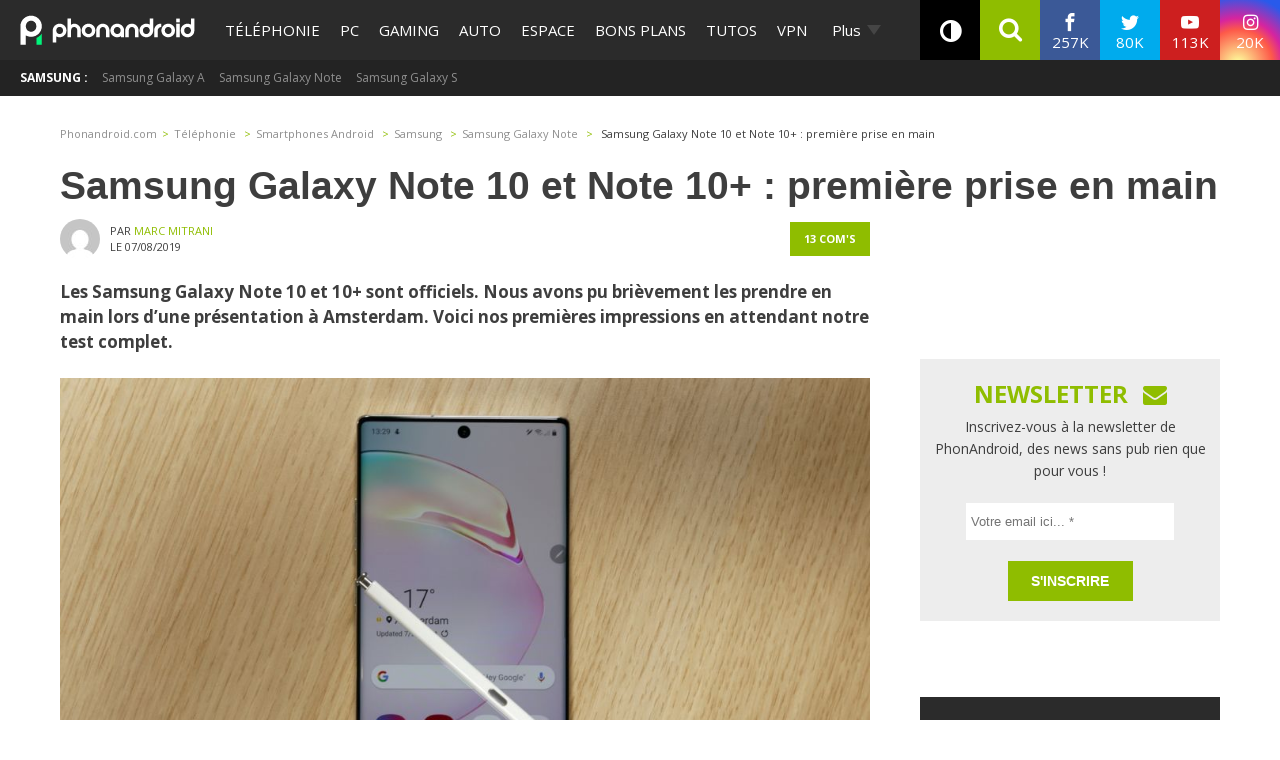

--- FILE ---
content_type: text/html; charset=UTF-8
request_url: https://www.phonandroid.com/
body_size: 44735
content:
<!doctype html>
    <html lang="fr-FR">
<head>
<script class="no-lazy">
	window.gm_cmp_deactivated = true;

	// forcing debug for a time :
	// localStorage.setItem("getConsole",JSON.stringify(['GTM','consent','ASL','API-CCM']));
	window.dataLayer = window.dataLayer || [{"appConfig":{"subContainers":["GTM-P5DPNFB"],"ua":"UA-51661344-1","flags":{"zen":false}},"country":"FR","site":"www.phonandroid.com","environnement":"production","ads.insertor":{"nodeSelector":"#jArticleInside","exclusionNodeFilter":[".gmma-products",".gm_app",".fx-toc","img","figure","h2 + p","ul",".image_social_box"]},"level1":"divers","pageCategory":"home","sitepage":"phonandroid_divers_home"}];

    !function(e){"use strict";var t,n,o,r=function(){},s=Object.getOwnPropertyNames(window.console).reduce((function(e,t){return"function"==typeof console[t]&&(e[t]=r),e}),{}),i=function(){return s},a=e.console;if("object"==typeof e.JSON&&"function"==typeof e.JSON.parse&&"object"==typeof e.console&&"function"==typeof Object.keys){var c=!/Edge|Trident/.test(navigator.userAgent),u={available:["others.catch","others.show"],broadcasted:[]},f=(t=/^\s+(.*)\s+$/g,n=function(e){return Math.pow(9,e)},o=function(e){return parseInt((e.charCodeAt()<<9)%242)},{get:function(e){e=e.replace(t,"$1");for(var r=[0,0,0],s=0,i=0;s<e.length;s++)i=parseInt(s/r.length),r[s%3]+=parseInt(o(e[s])/n(i));for(s=0;s<r.length;s++)r[s]>255&&(r[s]=255);return r},toRGB:function(e){return"rgb("+e.join(",")+")"},visible:function(e){return e[0]>220||e[1]>220||e[2]>220?[0,0,0]:[255,255,255]}}),l=function(e,t){return a[t]?function(){var n=Array.prototype.slice.call(arguments),o=[],r=[];c?(e.forEach((function(e){o.push("%c "+e.name+" "),r.push("background-color:"+e.bgColor+";color:"+e.color+";border-radius:2px;")})),n=r.concat(n)):e.forEach((function(e){o.push(e.name+" ")})),n.unshift(o.join("")),a[t].apply(console,n)}:function(){}};e.getConsole=function(e){if("string"!=typeof e)throw"getConsole need a tag name (string)";var t=e.split(".");if(e=t[0],-1===u.available.indexOf(e)&&function(e){u.available.push(e);var t=document.createEvent("CustomEvent");t.initCustomEvent("getConsole.tag.available",0,0,e),document.dispatchEvent(t)}(e),-1!==u.broadcasted.indexOf(e)){var n=t.map((function(e){var t=f.get(e);return{name:e,color:f.toRGB(f.visible(t)),bgColor:f.toRGB(t)}})),o={log:l(n,"log"),warn:l(n,"warn"),error:l(n,"error"),info:l(n,"info")};return Object.keys(a).forEach((function(e){void 0===o[e]&&(o[e]=a[e])})),o}return i()},e.getConsole.tags=u,u.broadcasted=function(){try{var e=localStorage.getItem("getConsole");e=null===e?[]:JSON.parse(e)}catch(t){e=[]}return e}(),-1!==u.broadcasted.indexOf("others.catch")&&(e.console=e.getConsole("others.show"))}else e.getConsole=i}(window),logger={_buffer:[],log:function(){"use strict";this._buffer.push(arguments)}},_logmatic=[],logmatic={log:function(){"use strict";_logmatic.push(Array.prototype.slice.call(arguments))}},function(e){"use strict";var t={domains:["hpphmfubhnbobhfs","bnb{po.betztufn","beoyt","epvcmfdmjdl","hpphmftzoejdbujpo","wjefptufq","s77ofu","ufbet","vosvmznfejb","tnbsubetfswfs","tljnsftpvsdft","{fcftupg","uumce","hpphmfbqjt","wjefpqmb{b","hpphmfbetfswjdft","fggfdujwfnfbtvsf","pvucsbjo","ubcppmb"],classes:"ufyuBe!BeCpy!qvc`411y361!qvc`411y361n!qvc`839y:1!ufyu.be!ufyuBe!Mjhbuvt!ufyu`be!ufyu`bet!ufyu.bet!ufyu.be.mjolt",event:{category:"pbt`mpbefe",action:"gbjm"}},n=e.getConsole("inObs"),o=0,r={},s=function(e,t){return t=t||1,e.split("").map((function(e){return String.fromCharCode(e.charCodeAt()+t)})).join("")},i=[];e.integrityObserver={state:{net:null,dom:null,perf:null},corrupted:0,listen:function(e){this.corrupted?e(this.state):i.push(e)},sendToListeners:function(){i.forEach(function(e){e(this.state)}.bind(this))},reportCorruption:function(){var e=function(){"undefined"!=typeof ga?ga("send",{hitType:"event",eventCategory:s(t.event.category,-1),eventAction:s(t.event.action,-1),nonInteraction:1}):setTimeout(e,100)};e()},reportListCorruption:function(){var e,t=[];for(e in this.state)this.state[e]&&t.push(e);t.length>0&&((new Image).src="https://lists.ccmbg.com/st?t="+encodeURIComponent(t.join(","))+"&d="+window.location.host.split(/\./).slice(0,-1).join("."))},reportChange:function(){this.sendToListeners(),this.reportCorruption()},init:function(){var e=function(e){return function(t){this.state[e]=t,t&&(!this.corrupted&&this.reportChange(),this.corrupted=1)}.bind(this)};!function(e){if("undefined"!=typeof MutationObserver){var n=document.createElement("div"),o=document.getElementsByTagName("html")[0],r={},i={childList:1,attributes:1,characterData:1,subtree:1},a=0,c=new MutationObserver((function(t){t.forEach((function(t){"style"===t.attributeName&&(c.disconnect(),"none"===t.target.style.display&&!e.called&&(e.called=1)&&e.call(r,1))}))})),u=new MutationObserver((function(t){t.forEach((function(t){try{if("childList"===t.type&&"HTML"===t.target.nodeName&&t.addedNodes.length&&"BODY"===t.addedNodes[0].nodeName&&!a){a=1,t.addedNodes[0].appendChild(n);var o=getComputedStyle(n);if(r=t.addedNodes[0],u.disconnect(),/Trident/.test(navigator.userAgent))return void setTimeout((function(){!e.called&&(e.called=1)&&e.call(r,0)}),50);setTimeout((function(){t.addedNodes[0].removeChild(n)}),60),c.disconnect(),e.call(t.addedNodes[0],"none"===o.getPropertyValue("display")||/url\("about:abp/.test(o.getPropertyValue("-moz-binding")))}}catch(e){}}))}));n.className=s(t.classes,-1),n.style.display="block",u.observe(o,i),c.observe(n,i)}else e.call(0,0)}(e.call(this,"dom")),function(e,i){if("undefined"!=typeof MutationObserver&&void 0!==URL.prototype){var a=document.getElementsByTagName("html")[0],c=0,u=new MutationObserver((function(a){a.forEach((function(a){try{var f,l,d,p="",g=new Date,h=function(){};if("childList"===a.type&&a.addedNodes.length&&void 0!==(f=a.addedNodes[0]).src&&("SCRIPT"===(p=f.nodeName)||"IFRAME"===p)){try{l=new URL(f.src),d=l&&l.host?l.host.split(/\./).slice(-2).shift():null}catch(e){}h=a.addedNodes[0].onerror,a.addedNodes[0].onerror=function(){try{n.warn("Missing script",f.src),!c&&d&&-1!==t.domains.indexOf(s(d))&&(new Date).getTime()-g.getTime()<1500&&(n.warn("Integrity violation on ",f.src," not observing anymore !"),u.disconnect(),c=1,e(1)),"function"==typeof h&&h.apply(this,Array.prototype.slice.call(arguments))}catch(e){}},"function"==typeof performance.getEntriesByType&&o<2&&"SCRIPT"===p&&-1!==t.domains.indexOf(s(d))&&(void 0===r[d]||"hpphmfubhnbobhfs"===s(d))&&(r[d]=1,a.addedNodes[0].addEventListener("load",(function(){-1===performance.getEntriesByType("resource").map((function(e){return e.name})).indexOf(f.src)&&2==++o&&(u.disconnect(),i(1))})))}}catch(e){}}))}));u.observe(a,{childList:1,attributes:1,characterData:1,subtree:1})}else e.call(0,0)}(e.call(this,"net"),e.call(this,"perf")),window.addEventListener("load",function(){this.reportListCorruption()}.bind(this))}},"function"==typeof Object.bind&&e.integrityObserver.init()}(window),function(e,t,n,o){"use strict";void 0===e._gtm&&(e._gtm={events:{on:[],ready:[],readyAll:[],trigger:function(e){this._trigger.push(e)},_trigger:[]},versions:{},onReady:[]}),void 0===e._gtm.versions&&(e._gtm.versions={}),e._gtm.versions.staticheader=1,e._gtm.state="loading";var r=dataLayer[0].appConfig,s=["GTM-N4SNZN"],i=r.subContainers||[],a=e.getConsole("GTM").log,c=function(e){if(void 0!==t.dispatchEvent){var n=null;"function"==typeof Event?n=new Event(e):(n=t.createEvent("Event")).initEvent(e,0,0),t.dispatchEvent(n)}},u=function(){u.state++,u.state===s.length&&(e._gtm.state="loaded",c("gtm.loaded"))},f=function(){e._gtm.state="error",c("gtm.error"),l.clearWorkspacesInfo(this)};u.state=0,s=s.concat(i),a("Loading sub containers:",i);var l={infoKey:"ccm_gtm_workspaces",workspacesInfo:{},fetchWorkspacesInfo:function(){try{this.workspacesInfo=this.getInfoFromQuerystring()||this.getInfoFromCookie()||{}}catch(e){console.error("Cannot get workspaces info.",e)}},parseWorkspacesInfo:function(e){for(var t={},n=e.split("|"),o=0;o<n.length;o++){var r=n[o].split("::");3===r.length&&(t[r[0]]={container:r[0],workspace:r[1],auth:r[2]})}return t},removeInfoFromQuerystring:function(){if(""===e.location.search)return"";for(var t=e.location.search.substring(1).split("&"),n=[],o=0;o<t.length;o++){t[o].split("=")[0]!==this.infoKey&&n.push(t[o])}return"?"+n.join("&")},generatePreviewQuery:function(e){try{var t=this.workspacesInfo[e];return t?(a("["+t.container+'] loading custom workspace "'+t.workspace+'"'),dataLayer[0].appConfig.previewWorkspaces=dataLayer[0].appConfig.previewWorkspaces||[],dataLayer[0].appConfig.previewWorkspaces.push(t),"&gtm_auth="+t.auth+"&gtm_preview="+t.workspace+"&gtm_cookies_win=x"):""}catch(t){return console.error('Cannot generate preview query for container "'+e+'"',t),""}},getInfoFromQuerystring:function(){for(var t=(e.location.search||"").substring(1).split("&"),n=0;n<t.length;n++){var o=t[n].split("=");if(decodeURIComponent(o[0])===this.infoKey)return this.parseWorkspacesInfo(decodeURIComponent(o[1]))}return null},getInfoFromCookie:function(){try{var t=e.document.cookie.match("(^|;) ?"+this.infoKey+"=([^;]*)(;|$)");if(t)return this.parseWorkspacesInfo(decodeURIComponent(t[2]))}catch(e){}return null},clearWorkspacesInfo:function(t){try{var n=t.getAttribute("data-id");if(this.workspacesInfo[n]){a('Cannot load container "'+n+'". Clearing cookie and querystring param...');var o=e.location.hostname.split("."),r=o.length;o=r>2&&"br"===o[r-1]&&"com"===o[r-2]?o.slice(-3).join("."):o.slice(-2).join("."),document.cookie=this.infoKey+"=; domain= "+o+"; path=/; expires=Thu, 01 Jan 1970 00:00:01 GMT;";var s=this.removeInfoFromQuerystring();e.location.search=s}}catch(e){console.error("Cannot clear workspaces info.",e)}}};l.fetchWorkspacesInfo();for(var d=0,p=s.length;d<p;++d){e[o]=e[o]||[],e[o].push({"gtm.start":(new Date).getTime(),event:"gtm.js"});var g=l.generatePreviewQuery(s[d]),h=t.getElementsByTagName(n)[0],m=t.createElement(n);m.async=1,m.onload=u,m.onerror=f,m.setAttribute("data-id",s[d]),m.src="https://www.googletagmanager.com/gtm.js?id="+s[d]+g,h.parentNode.insertBefore(m,h)}}(window,document,"script","dataLayer"),OAS_AD_BUFFER=[],OAS_AD=function(){OAS_AD_BUFFER.push(Array.prototype.slice.call(arguments))},function(e){"use strict";function t(t){t instanceof ErrorEvent&&e._gtm.errors.push({message:t.message,stack:t.error?t.error.stack:void 0,name:t.error?t.error.name:void 0,filename:t.filename,line:t.lineno,column:t.colno})}function n(t){t.reason instanceof Error?e._gtm.errors.push({message:t.reason.message,stack:t.reason.stack,name:t.reason.name,promise:1,filename:t.reason.filename,line:t.reason.lineno,column:t.reason.colno}):e._gtm.errors.push({message:t.reason,promise:1})}e._gtm=e._gtm||{},e._gtm.errors=[],e._gtm.errors.types=[],e._gtm.errors.types.push({type:"error",callback:t}),e.addEventListener("error",t),e._gtm.errors.types.push({type:"unhandledrejection",callback:n}),e.addEventListener("unhandledrejection",n)}(window);
    (function(console){
		console.log('static headers APIs ok', getConsole);
		console.log('datalayer', dataLayer);
		console.log('IAB stub off ?', typeof __tcfapi === 'undefined' ? 'OK' : 'KO' );
		console.log('injection IAB stub');
		"use strict";!function(){var e=function(){var e,t="__tcfapiLocator",a=[],n=window;for(;n;){try{if(n.frames[t]){e=n;break}}catch(e){}if(n===window.top)break;n=n.parent}e||(!function e(){var a=n.document,r=!!n.frames[t];if(!r)if(a.body){var i=a.createElement("iframe");i.style.cssText="display:none",i.name=t,a.body.appendChild(i)}else setTimeout(e,5);return!r}(),n.__tcfapi=function(){for(var e,t=arguments.length,n=new Array(t),r=0;r<t;r++)n[r]=arguments[r];if(!n.length)return a;if("setGdprApplies"===n[0])n.length>3&&2===parseInt(n[1],10)&&"boolean"==typeof n[3]&&(e=n[3],"function"==typeof n[2]&&n[2]("set",!0));else if("ping"===n[0]){var i={gdprApplies:e,cmpLoaded:!1,cmpStatus:"stub"};"function"==typeof n[2]&&n[2](i)}else a.push(n)},n.addEventListener("message",(function(e){var t="string"==typeof e.data,a={};try{a=t?JSON.parse(e.data):e.data}catch(e){}var n=a.__tcfapiCall;n&&window.__tcfapi(n.command,n.version,(function(a,r){var i={__tcfapiReturn:{returnValue:a,success:r,callId:n.callId}};t&&(i=JSON.stringify(i)),e.source.postMessage(i,"*")}),n.parameter)}),!1))};"undefined"!=typeof module?module.exports=e:e()}();
		console.log('IAB stub',__tcfapi ? 'OK' : 'KO');
	}(getConsole('API-CCM')));

	window.dataLayer.push({
		"event":"app.config",
		"appConfig":{
			"asl":{
				"screens":{
					"mobile":{
						"max":480,
						"invcode":"mobile",
						"client":"dfpfr"
					},
					"tablet":{
						"min":480,
						"max":1024,
						"invcode":"tablet",
						"client":"dfpfr"
					},
					"desktop":{
						"min":1024,
						"invcode":"desktop",
						"client":"dfpfr"
					}
				},
				"sitepage":"phonandroid_divers_home",
				"keywords":[]
			}
		}
	});
</script>
<meta charset="UTF-8">
<meta name="viewport" content="width=device-width, initial-scale=1">
<meta property="fb:pages" content="101102083280258" />
	<meta name="theme-color" content="#84BB1E">
	<link rel="publisher" href="https://plus.google.com/+phonandroid"/>
	<meta name="google" content="nositelinkssearchbox"> <link rel="profile" href="http://gmpg.org/xfn/11">
	
	<link rel="shortcut icon" href="https://www.phonandroid.com/wp-content/themes/phonadroid-v3/assets/images/favicons/favicon.ico">
	<link rel="icon" type="image/png" href="https://www.phonandroid.com/wp-content/themes/phonadroid-v3/assets/images/favicons/apple-touch-icon.png">
	
	<link rel='dns-prefetch' href='//phonandroid.disqus.com' />
<script>
	var current_menu_version = '1768305357';
	var ajaxurl = 'https://www.phonandroid.com/wp-admin/admin-ajax.php';
	var light_ajaxurl = 'https://www.phonandroid.com/wp-content/themes/phonadroid-v3/ajax.php';
</script>
<meta name='robots' content='index, follow, max-image-preview:large, max-snippet:-1, max-video-preview:-1' />
	<style>img:is([sizes="auto" i], [sizes^="auto," i]) { contain-intrinsic-size: 3000px 1500px }</style>
	
	<!-- This site is optimized with the Yoast SEO plugin v26.0 - https://yoast.com/wordpress/plugins/seo/ -->
	<title>PhonAndroid &#8211; toute l&#039;actualité high-tech et nouvelles technologies</title>
<link crossorigin data-rocket-preconnect href="https://cdn.by.wonderpush.com" rel="preconnect">
<link crossorigin data-rocket-preconnect href="https://securepubads.g.doubleclick.net" rel="preconnect">
<link crossorigin data-rocket-preconnect href="https://www.googletagmanager.com" rel="preconnect">
<link crossorigin data-rocket-preconnect href="https://www.wysistat.com" rel="preconnect">
<link crossorigin data-rocket-preconnect href="https://plus.google.com" rel="preconnect">
<link crossorigin data-rocket-preconnect href="https://fonts.googleapis.com" rel="preconnect">
<link crossorigin data-rocket-preconnect href="https://wp-pa.phonandroid.com" rel="preconnect">
<link crossorigin data-rocket-preconnect href="https://phonandroid.disqus.com" rel="preconnect">
<link crossorigin data-rocket-preconnect href="https://cdn.appconsent.io" rel="preconnect">
<link crossorigin data-rocket-preconnect href="https://cdn.opecloud.com" rel="preconnect">
<link crossorigin data-rocket-preconnect href="https://astatic.ccmbg.com" rel="preconnect">
<link crossorigin data-rocket-preconnect href="https://cdn.taboola.com" rel="preconnect">
<link crossorigin data-rocket-preconnect href="https://c.amazon-adsystem.com" rel="preconnect">
<link crossorigin data-rocket-preconnect href="https://cdn.adsafeprotected.com" rel="preconnect">
<link crossorigin data-rocket-preconnect href="https://cdn.hubvisor.io" rel="preconnect">
<link crossorigin data-rocket-preconnect href="https://boot.pbstck.com" rel="preconnect">
<link crossorigin data-rocket-preconnect href="https://cdn.mookie1.com" rel="preconnect">
<link crossorigin data-rocket-preconnect href="https://sdk.k-words.io" rel="preconnect">
<link crossorigin data-rocket-preconnect href="https://secure.adnxs.com" rel="preconnect">
<link data-rocket-preload as="style" href="https://fonts.googleapis.com/css?family=Play%3A400%2C700%7CElectrolize%7COpen%20Sans%3A400%2C700&#038;display=swap" rel="preload">
<link href="https://fonts.googleapis.com/css?family=Play%3A400%2C700%7CElectrolize%7COpen%20Sans%3A400%2C700&#038;display=swap" media="print" onload="this.media=&#039;all&#039;" rel="stylesheet">
<noscript><link rel="stylesheet" href="https://fonts.googleapis.com/css?family=Play%3A400%2C700%7CElectrolize%7COpen%20Sans%3A400%2C700&#038;display=swap"></noscript><link rel="preload" data-rocket-preload as="image" href="https://wp-pa.phonandroid.com/uploads/2026/01/dongle-windows-iphone-665x575.jpg" imagesrcset="https://wp-pa.phonandroid.com/uploads/2026/01/dongle-windows-iphone-275x230.jpg 300w,
												https://wp-pa.phonandroid.com/uploads/2026/01/dongle-windows-iphone-275x230.jpg 768w,
												https://wp-pa.phonandroid.com/uploads/2026/01/dongle-windows-iphone-665x575.jpg 1024w,
												https://wp-pa.phonandroid.com/uploads/2026/01/dongle-windows-iphone-665x575.jpg 1200w" imagesizes="(max-width: 709px) 100vw, (max-width: 909px) 100vw,
			(max-width: 1362px) 100vw, 100vw" fetchpriority="high">
	<meta name="description" content="La meilleure communauté francophone dédiée à l&#039;actualité android et High tech ! découvrez les nouveaux tests smartphones, apps, jeux vidéo ,tutoriels et astuces en avant-première !" />
	<link rel="canonical" href="https://www.phonandroid.com" />
	<link rel="next" href="https://www.phonandroid.com/page/2" />
	<meta property="og:locale" content="fr_FR" />
	<meta property="og:type" content="website" />
	<meta property="og:title" content="PhonAndroid" />
	<meta property="og:description" content="La meilleure communauté francophone dédiée à l&#039;actualité android et High tech ! découvrez les nouveaux tests smartphones, apps, jeux vidéo ,tutoriels et astuces en avant-première !" />
	<meta property="og:url" content="https://www.phonandroid.com/" />
	<meta property="og:site_name" content="PhonAndroid" />
	<meta name="twitter:card" content="summary_large_image" />
	<meta name="twitter:site" content="@phonandroid" />
	<script type="application/ld+json" class="yoast-schema-graph">{"@context":"https://schema.org","@graph":[{"@type":"CollectionPage","@id":"https://www.phonandroid.com/","url":"https://www.phonandroid.com/","name":"PhonAndroid &#8211; toute l'actualité high-tech et nouvelles technologies","isPartOf":{"@id":"https://www.phonandroid.com/#website"},"about":{"@id":"https://www.phonandroid.com/#organization"},"description":"La meilleure communauté francophone dédiée à l'actualité android et High tech ! découvrez les nouveaux tests smartphones, apps, jeux vidéo ,tutoriels et astuces en avant-première !","breadcrumb":{"@id":"https://www.phonandroid.com/#breadcrumb"},"inLanguage":"fr-FR"},{"@type":"BreadcrumbList","@id":"https://www.phonandroid.com/#breadcrumb","itemListElement":[{"@type":"ListItem","position":1,"name":"Accueil"}]},{"@type":"WebSite","@id":"https://www.phonandroid.com/#website","url":"https://www.phonandroid.com/","name":"PhonAndroid","description":"PhonAndroid","publisher":{"@id":"https://www.phonandroid.com/#organization"},"potentialAction":[{"@type":"SearchAction","target":{"@type":"EntryPoint","urlTemplate":"https://www.phonandroid.com/?s={search_term_string}"},"query-input":{"@type":"PropertyValueSpecification","valueRequired":true,"valueName":"search_term_string"}}],"inLanguage":"fr-FR"},{"@type":"Organization","@id":"https://www.phonandroid.com/#organization","name":"PhonAndroid","url":"https://www.phonandroid.com/","logo":{"@type":"ImageObject","inLanguage":"fr-FR","@id":"https://www.phonandroid.com/#/schema/logo/image/","url":"https://www.phonandroid.com/wp-content/themes/phonadroid-v3/assets/images/lg-phonandroid-amp-4.png","contentUrl":"https://wp-pa.phonandroid.com/uploads/2023/06/dark.png","width":280,"height":60,"caption":"PhonAndroid"},"image":{"@id":"https://www.phonandroid.com/#/schema/logo/image/"},"sameAs":["https://www.facebook.com/phonandroid","https://x.com/phonandroid","https://www.youtube.com/user/Phonandroidtv"]}]}</script>
	<!-- / Yoast SEO plugin. -->


<link rel='dns-prefetch' href='//astatic.ccmbg.com' />
<link rel='dns-prefetch' href='//cdnjs.cloudflare.com' />
<link rel='dns-prefetch' href='//fonts.googleapis.com' />
<link rel='dns-prefetch' href='//wp-pa.phonandroid.com' />
<link href='https://fonts.gstatic.com' crossorigin rel='preconnect' />
<style id='classic-theme-styles-inline-css' type='text/css'>
/*! This file is auto-generated */
.wp-block-button__link{color:#fff;background-color:#32373c;border-radius:9999px;box-shadow:none;text-decoration:none;padding:calc(.667em + 2px) calc(1.333em + 2px);font-size:1.125em}.wp-block-file__button{background:#32373c;color:#fff;text-decoration:none}
</style>
<style id='global-styles-inline-css' type='text/css'>
:root{--wp--preset--aspect-ratio--square: 1;--wp--preset--aspect-ratio--4-3: 4/3;--wp--preset--aspect-ratio--3-4: 3/4;--wp--preset--aspect-ratio--3-2: 3/2;--wp--preset--aspect-ratio--2-3: 2/3;--wp--preset--aspect-ratio--16-9: 16/9;--wp--preset--aspect-ratio--9-16: 9/16;--wp--preset--color--black: #000000;--wp--preset--color--cyan-bluish-gray: #abb8c3;--wp--preset--color--white: #ffffff;--wp--preset--color--pale-pink: #f78da7;--wp--preset--color--vivid-red: #cf2e2e;--wp--preset--color--luminous-vivid-orange: #ff6900;--wp--preset--color--luminous-vivid-amber: #fcb900;--wp--preset--color--light-green-cyan: #7bdcb5;--wp--preset--color--vivid-green-cyan: #00d084;--wp--preset--color--pale-cyan-blue: #8ed1fc;--wp--preset--color--vivid-cyan-blue: #0693e3;--wp--preset--color--vivid-purple: #9b51e0;--wp--preset--gradient--vivid-cyan-blue-to-vivid-purple: linear-gradient(135deg,rgba(6,147,227,1) 0%,rgb(155,81,224) 100%);--wp--preset--gradient--light-green-cyan-to-vivid-green-cyan: linear-gradient(135deg,rgb(122,220,180) 0%,rgb(0,208,130) 100%);--wp--preset--gradient--luminous-vivid-amber-to-luminous-vivid-orange: linear-gradient(135deg,rgba(252,185,0,1) 0%,rgba(255,105,0,1) 100%);--wp--preset--gradient--luminous-vivid-orange-to-vivid-red: linear-gradient(135deg,rgba(255,105,0,1) 0%,rgb(207,46,46) 100%);--wp--preset--gradient--very-light-gray-to-cyan-bluish-gray: linear-gradient(135deg,rgb(238,238,238) 0%,rgb(169,184,195) 100%);--wp--preset--gradient--cool-to-warm-spectrum: linear-gradient(135deg,rgb(74,234,220) 0%,rgb(151,120,209) 20%,rgb(207,42,186) 40%,rgb(238,44,130) 60%,rgb(251,105,98) 80%,rgb(254,248,76) 100%);--wp--preset--gradient--blush-light-purple: linear-gradient(135deg,rgb(255,206,236) 0%,rgb(152,150,240) 100%);--wp--preset--gradient--blush-bordeaux: linear-gradient(135deg,rgb(254,205,165) 0%,rgb(254,45,45) 50%,rgb(107,0,62) 100%);--wp--preset--gradient--luminous-dusk: linear-gradient(135deg,rgb(255,203,112) 0%,rgb(199,81,192) 50%,rgb(65,88,208) 100%);--wp--preset--gradient--pale-ocean: linear-gradient(135deg,rgb(255,245,203) 0%,rgb(182,227,212) 50%,rgb(51,167,181) 100%);--wp--preset--gradient--electric-grass: linear-gradient(135deg,rgb(202,248,128) 0%,rgb(113,206,126) 100%);--wp--preset--gradient--midnight: linear-gradient(135deg,rgb(2,3,129) 0%,rgb(40,116,252) 100%);--wp--preset--font-size--small: 13px;--wp--preset--font-size--medium: 20px;--wp--preset--font-size--large: 36px;--wp--preset--font-size--x-large: 42px;--wp--preset--spacing--20: 0.44rem;--wp--preset--spacing--30: 0.67rem;--wp--preset--spacing--40: 1rem;--wp--preset--spacing--50: 1.5rem;--wp--preset--spacing--60: 2.25rem;--wp--preset--spacing--70: 3.38rem;--wp--preset--spacing--80: 5.06rem;--wp--preset--shadow--natural: 6px 6px 9px rgba(0, 0, 0, 0.2);--wp--preset--shadow--deep: 12px 12px 50px rgba(0, 0, 0, 0.4);--wp--preset--shadow--sharp: 6px 6px 0px rgba(0, 0, 0, 0.2);--wp--preset--shadow--outlined: 6px 6px 0px -3px rgba(255, 255, 255, 1), 6px 6px rgba(0, 0, 0, 1);--wp--preset--shadow--crisp: 6px 6px 0px rgba(0, 0, 0, 1);}:where(.is-layout-flex){gap: 0.5em;}:where(.is-layout-grid){gap: 0.5em;}body .is-layout-flex{display: flex;}.is-layout-flex{flex-wrap: wrap;align-items: center;}.is-layout-flex > :is(*, div){margin: 0;}body .is-layout-grid{display: grid;}.is-layout-grid > :is(*, div){margin: 0;}:where(.wp-block-columns.is-layout-flex){gap: 2em;}:where(.wp-block-columns.is-layout-grid){gap: 2em;}:where(.wp-block-post-template.is-layout-flex){gap: 1.25em;}:where(.wp-block-post-template.is-layout-grid){gap: 1.25em;}.has-black-color{color: var(--wp--preset--color--black) !important;}.has-cyan-bluish-gray-color{color: var(--wp--preset--color--cyan-bluish-gray) !important;}.has-white-color{color: var(--wp--preset--color--white) !important;}.has-pale-pink-color{color: var(--wp--preset--color--pale-pink) !important;}.has-vivid-red-color{color: var(--wp--preset--color--vivid-red) !important;}.has-luminous-vivid-orange-color{color: var(--wp--preset--color--luminous-vivid-orange) !important;}.has-luminous-vivid-amber-color{color: var(--wp--preset--color--luminous-vivid-amber) !important;}.has-light-green-cyan-color{color: var(--wp--preset--color--light-green-cyan) !important;}.has-vivid-green-cyan-color{color: var(--wp--preset--color--vivid-green-cyan) !important;}.has-pale-cyan-blue-color{color: var(--wp--preset--color--pale-cyan-blue) !important;}.has-vivid-cyan-blue-color{color: var(--wp--preset--color--vivid-cyan-blue) !important;}.has-vivid-purple-color{color: var(--wp--preset--color--vivid-purple) !important;}.has-black-background-color{background-color: var(--wp--preset--color--black) !important;}.has-cyan-bluish-gray-background-color{background-color: var(--wp--preset--color--cyan-bluish-gray) !important;}.has-white-background-color{background-color: var(--wp--preset--color--white) !important;}.has-pale-pink-background-color{background-color: var(--wp--preset--color--pale-pink) !important;}.has-vivid-red-background-color{background-color: var(--wp--preset--color--vivid-red) !important;}.has-luminous-vivid-orange-background-color{background-color: var(--wp--preset--color--luminous-vivid-orange) !important;}.has-luminous-vivid-amber-background-color{background-color: var(--wp--preset--color--luminous-vivid-amber) !important;}.has-light-green-cyan-background-color{background-color: var(--wp--preset--color--light-green-cyan) !important;}.has-vivid-green-cyan-background-color{background-color: var(--wp--preset--color--vivid-green-cyan) !important;}.has-pale-cyan-blue-background-color{background-color: var(--wp--preset--color--pale-cyan-blue) !important;}.has-vivid-cyan-blue-background-color{background-color: var(--wp--preset--color--vivid-cyan-blue) !important;}.has-vivid-purple-background-color{background-color: var(--wp--preset--color--vivid-purple) !important;}.has-black-border-color{border-color: var(--wp--preset--color--black) !important;}.has-cyan-bluish-gray-border-color{border-color: var(--wp--preset--color--cyan-bluish-gray) !important;}.has-white-border-color{border-color: var(--wp--preset--color--white) !important;}.has-pale-pink-border-color{border-color: var(--wp--preset--color--pale-pink) !important;}.has-vivid-red-border-color{border-color: var(--wp--preset--color--vivid-red) !important;}.has-luminous-vivid-orange-border-color{border-color: var(--wp--preset--color--luminous-vivid-orange) !important;}.has-luminous-vivid-amber-border-color{border-color: var(--wp--preset--color--luminous-vivid-amber) !important;}.has-light-green-cyan-border-color{border-color: var(--wp--preset--color--light-green-cyan) !important;}.has-vivid-green-cyan-border-color{border-color: var(--wp--preset--color--vivid-green-cyan) !important;}.has-pale-cyan-blue-border-color{border-color: var(--wp--preset--color--pale-cyan-blue) !important;}.has-vivid-cyan-blue-border-color{border-color: var(--wp--preset--color--vivid-cyan-blue) !important;}.has-vivid-purple-border-color{border-color: var(--wp--preset--color--vivid-purple) !important;}.has-vivid-cyan-blue-to-vivid-purple-gradient-background{background: var(--wp--preset--gradient--vivid-cyan-blue-to-vivid-purple) !important;}.has-light-green-cyan-to-vivid-green-cyan-gradient-background{background: var(--wp--preset--gradient--light-green-cyan-to-vivid-green-cyan) !important;}.has-luminous-vivid-amber-to-luminous-vivid-orange-gradient-background{background: var(--wp--preset--gradient--luminous-vivid-amber-to-luminous-vivid-orange) !important;}.has-luminous-vivid-orange-to-vivid-red-gradient-background{background: var(--wp--preset--gradient--luminous-vivid-orange-to-vivid-red) !important;}.has-very-light-gray-to-cyan-bluish-gray-gradient-background{background: var(--wp--preset--gradient--very-light-gray-to-cyan-bluish-gray) !important;}.has-cool-to-warm-spectrum-gradient-background{background: var(--wp--preset--gradient--cool-to-warm-spectrum) !important;}.has-blush-light-purple-gradient-background{background: var(--wp--preset--gradient--blush-light-purple) !important;}.has-blush-bordeaux-gradient-background{background: var(--wp--preset--gradient--blush-bordeaux) !important;}.has-luminous-dusk-gradient-background{background: var(--wp--preset--gradient--luminous-dusk) !important;}.has-pale-ocean-gradient-background{background: var(--wp--preset--gradient--pale-ocean) !important;}.has-electric-grass-gradient-background{background: var(--wp--preset--gradient--electric-grass) !important;}.has-midnight-gradient-background{background: var(--wp--preset--gradient--midnight) !important;}.has-small-font-size{font-size: var(--wp--preset--font-size--small) !important;}.has-medium-font-size{font-size: var(--wp--preset--font-size--medium) !important;}.has-large-font-size{font-size: var(--wp--preset--font-size--large) !important;}.has-x-large-font-size{font-size: var(--wp--preset--font-size--x-large) !important;}
:where(.wp-block-post-template.is-layout-flex){gap: 1.25em;}:where(.wp-block-post-template.is-layout-grid){gap: 1.25em;}
:where(.wp-block-columns.is-layout-flex){gap: 2em;}:where(.wp-block-columns.is-layout-grid){gap: 2em;}
:root :where(.wp-block-pullquote){font-size: 1.5em;line-height: 1.6;}
</style>
<link rel='stylesheet' id='gpls-wpsctr-simple-countdown-timer-front-flipdown-css-css' href='https://www.phonandroid.com/wp-content/plugins/simple-countdown/assets/libs/flipdown.min.css' type='text/css' media='all' />
<link data-minify="1" rel='stylesheet' id='phonadroid-footer-style-css' href='https://www.phonandroid.com/wp-content/cache/min/1/ccmcms_linternaute/dist/external/css/footer.4c998df1c06f15d9e5f5.css?ver=1767973587' type='text/css' media='all' />
<link data-minify="1" rel='stylesheet' id='font-awesome-css' href='https://www.phonandroid.com/wp-content/cache/min/1/ajax/libs/font-awesome/4.7.0/css/font-awesome.min.css?ver=1765192621' type='text/css' media='all' />
<link data-minify="1" rel='stylesheet' id='phonadroid-style-css' href='https://www.phonandroid.com/wp-content/cache/min/1/wp-content/themes/phonadroid-v3/assets/css/style.css?ver=1765192621' type='text/css' media='all' />
<link data-minify="1" rel='stylesheet' id='phonadroid-adstyle-css' href='https://www.phonandroid.com/wp-content/cache/min/1/wp-content/themes/phonadroid-v3/assets/css/adstyle.css?ver=1765192621' type='text/css' media='all' />

<link data-minify="1" rel='stylesheet' id='tablepress-default-css' href='https://www.phonandroid.com/wp-content/cache/min/1/wp-content/plugins/tablepress/css/build/default.css?ver=1765192621' type='text/css' media='all' />
<script type="text/javascript" src="https://www.phonandroid.com/wp-content/themes/phonadroid-v3/assets/js/jquery.min.js" id="jquery-core-js"></script>
<link rel="https://api.w.org/" href="https://www.phonandroid.com/wp-json/" /><link rel="EditURI" type="application/rsd+xml" title="RSD" href="https://www.phonandroid.com/xmlrpc.php?rsd" />
<style>.widget_gm_vpn_widget .heading-text{padding:8px 10px;margin-bottom:20px;align-items:center;font-weight:400;display:flex;height:40px;text-decoration:none;border-radius:5px;justify-content:center;font-size:16px;color:#fff;background:#6a6a6a}.widget_gm_vpn_widget .gm-vpn-item{position:absolute;color:#fff;display:flex;align-items:center;left:-1px;font-size:17px;top:0;padding-left:5px;z-index:1;justify-content:center;height:18px;width:20px;background:#4dbe3b}.widget_gm_vpn_widget .gm-vpn-item:after{content:" ";position:absolute;left:20px;width:0;top:0;height:0;z-index:1;border-bottom:17px solid transparent;border-left:9px solid #4dbe3b}.gm-vpn-widget{display:flex;cursor:pointer;position:relative;padding:5px 20px;border-left:5px solid #4dbe3b;margin-bottom:15px;background:#fbfbfb}.dark-theme .gm-vpn-widget{background:#232323!important}.gm-vpn-widget img{max-height:80px;max-width:80px}.ribbon-gm-vpn-widget{--f:10px;--r:10px;--t:10px;position:absolute;inset:var(--t) calc(-1*var(--f)) auto auto;height:35px;color:#fff;padding:0 10px var(--f) calc(10px + var(--r));clip-path:polygon(0 0,100% 0,100% calc(100% - var(--f)),calc(100% - var(--f)) 100%,calc(100% - var(--f)) calc(100% - var(--f)),0 calc(100% - var(--f)),var(--r) calc(50% - var(--f)/ 2));background:#f80;box-shadow:0 calc(-1*var(--f)) 0 inset #0005;display:flex;align-items:center;font-size:11px}.widget_gm_vpn_widget .gm-vpn-detail{display:flex;flex-direction:column;align-items:center;align-self:center;color:#4dbe3b;font-family:sans-serif;font-size:20px;flex:50%}.widget_gm_vpn_widget .gm-vpn-detail a{color:#4dbe3b;font-size:14px;font-family:sans-serif;margin-top:15px}.widget_gm_vpn_widget .gm-vpn-detail a:hover{text-decoration:underline}</style>
<!-- Schema & Structured Data For WP v1.50 - -->
<script type="application/ld+json" class="saswp-schema-markup-output">
[{"@context":"https:\/\/schema.org\/","@type":"Organization","@id":"https:\/\/www.phonandroid.com#Organization","name":"PhonAndroid","url":"https:\/\/www.phonandroid.com","sameAs":[]}]
</script>

<link rel="icon" href="https://wp-pa.phonandroid.com/uploads/2023/06/icon_pa_150x150-110x110.jpg" sizes="32x32" />
<link rel="icon" href="https://wp-pa.phonandroid.com/uploads/2023/06/icon_pa_150x150.jpg" sizes="192x192" />
<link rel="apple-touch-icon" href="https://wp-pa.phonandroid.com/uploads/2023/06/icon_pa_150x150.jpg" />
<meta name="msapplication-TileImage" content="https://wp-pa.phonandroid.com/uploads/2023/06/icon_pa_150x150.jpg" />
		<style type="text/css" id="wp-custom-css">
			#purch-gdpr-banner{background:#2c333b!important;border-top:none!important}#purch-gdpr-banner p{text-align:center;padding:10px 0!important;margin-bottom:0}#purch-gdpr-banner #purch-gdpr-banner__close{top:50%!important;-webkit-transform:translateY(-50%);-ms-transform:translateY(-50%);transform:translateY(-50%)}
[class*="app_gdpr--"] .button,[class*="app_gdpr--"] button,[class*="app_gdpr--"] input[type=submit]{box-shadow:inherit}
.jConsentChoice {cursor:pointer;}
.app_layout_header {margin-bottom:20px}
.ccmcss_footer {
  max-width: 1200px;
  margin: 0 auto;
}
.cp_footer #footer {display:none !important}		</style>
		<noscript><style id="rocket-lazyload-nojs-css">.rll-youtube-player, [data-lazy-src]{display:none !important;}</style></noscript>
<script>

function collapseComments() {
    if ($('#disqus_thread iframe[id^="dsq-"]').height() <= 400) {
        $('#expand-comments').prop('checked', true);
    }
}

disqus_config = function() {
    this.callbacks.onReady.push(function() { collapseComments(); });
}

</script>


<meta name="generator" content="WP Rocket 3.19.4" data-wpr-features="wpr_defer_js wpr_minify_js wpr_lazyload_images wpr_lazyload_iframes wpr_preconnect_external_domains wpr_oci wpr_image_dimensions wpr_minify_css wpr_preload_links wpr_desktop" /></head>
<body class="home blog wp-theme-phonadroid-v3">
<div  id="fb-root"></div>
<div  id="ctn_x02"><div  id="ba_x02" class="ba x02"><script>OAS_AD('X02');</script></div></div><!-- main container of all the page elements -->
<div  id="wrapper">
	<!-- header of the page -->
<header  id="header">
	<!-- header-holder -->
	<div  class="header-holder">
		<!-- logo of the page -->
			<h1 class="logo">
				<a href="https://www.phonandroid.com">
					<span class="hidden">PhonAndroid</span>
					<img width="1214" height="203" src="https://www.phonandroid.com/wp-content/themes/phonadroid-v3/assets/images/phonandroid-logo.svg" alt="Phonandroid : actu Android et High-tech" data-skip-lazy>
				</a>
			</h1>
		<!-- nav -->

		<!-- menu-area -->
		<div class="menu-area">
			<!-- nav-opener -->
			<div class="toggle-relative mobile-only">
				<input type="checkbox" id="nav-opener" class="toggle-opener hidden-xxx">
				<label for="nav-opener" class="nav-opener"><span></span></label>
				<!-- drop-slide -->
				<div class="toggle-container mobile-only toggle-absolute">
					<!-- inner -->
					<div class="inner">
						<div class="main-menus">
							<ul class="accordion">
                                <li>
                                                                            <a class="opener" href="https://www.phonandroid.com/cat/telephonie">Téléphonie</a>
                                                                    </li>
								<li>
                                                                            <a class="opener" href="https://www.phonandroid.com/cat/pc">PC</a>
                                                                    </li>
                                <li>
                                                                            <a class="opener" href="https://www.phonandroid.com/cat/consoles-jeux-video">Gaming</a>
                                                                    </li>
                                <li>
                                                                            <a class="opener" href="https://www.phonandroid.com/cat/voiture">Auto</a>
                                                                    </li>
                                <li>
                                                                            <a class="opener" href="https://www.phonandroid.com/cat/espace">Espace</a>
                                                                    </li>
                                <li>
                                    <input type="checkbox" id="toggle-cat-bonsplans" class="toggle-opener hidden-xxx">
                                    <div class="toggle-outer-container">
                                        <label class="opener" for="toggle-cat-bonsplans" data-cat="gooddeals"><a class="opener" href="https://www.phonandroid.com/cat/bons-plans-et-guides">Bons plans</a></label>
                                                                                                                                    <div class="toggle-container handeld-only loaded">
                                                    <ul class="sub-menu"><li id='menu-item-2563783'  class="menu-item menu-item-type-taxonomy menu-item-object-category"><a  href="https://www.phonandroid.com/cat/bons-plans-et-guides/comparatifs">Comparatifs</a> </li>
<li id='menu-item-2563784'  class="menu-item menu-item-type-taxonomy menu-item-object-category"><a  href="https://www.phonandroid.com/cat/bons-plans-et-guides/guides-achat">Guides d&#8217;achat</a> </li>
<li id='menu-item-2615718'  class="menu-item menu-item-type-post_type menu-item-object-post"><a  href="https://www.phonandroid.com/fibre-optique-guide-choisir-meilleur-operateur-abonnement-internet-moins-cher.html">Meilleures box internet fibre et ADSL 2025</a> </li>
<li id='menu-item-2563791'  class="menu-item menu-item-type-post_type menu-item-object-post"><a  href="https://www.phonandroid.com/guide-dachat-des-smartphones-android.html">Meilleurs smartphones 2025</a> </li>
<li id='menu-item-2563786'  class="menu-item menu-item-type-post_type menu-item-object-post"><a  href="https://www.phonandroid.com/meilleurs-vpn-payants.html">Meilleurs VPN 2025</a> </li>
<li id='menu-item-2320408'  class="menu-item menu-item-type-custom menu-item-object-custom"><a  href="https://www.phonandroid.com/comparatif-forfaits-mobiles-comment-bien-choisir-forfait-telephone-selon-besoins.html">Meilleur forfait mobile</a> </li>
<li id='menu-item-2324263'  class="menu-item menu-item-type-custom menu-item-object-custom"><a  href="https://www.phonandroid.com/precommandes-nintendo-switch-2-acheter-meilleur-prix.html">Précommande Switch 2</a> </li>
<li id='menu-item-2324264'  class="menu-item menu-item-type-custom menu-item-object-custom"><a  href="https://www.phonandroid.com/xbox-series-x-series-s-comparatif-meilleur-prix.html">Xbox Series X en stock</a> </li>
<li id='menu-item-2265007'  class="menu-item menu-item-type-taxonomy menu-item-object-category"><a  href="https://www.phonandroid.com/cat/bons-plans-et-guides/bons-plans/forfait-mobile">Forfait mobile</a> </li>
<li id='menu-item-2265009'  class="menu-item menu-item-type-taxonomy menu-item-object-category"><a  href="https://www.phonandroid.com/cat/bons-plans-et-guides/bons-plans/informatique">Informatique</a> </li>
<li id='menu-item-2265008'  class="menu-item menu-item-type-taxonomy menu-item-object-category"><a  href="https://www.phonandroid.com/cat/bons-plans-et-guides/bons-plans/bons-plans-jeux-video">Jeux vidéo</a> </li>
<li id='menu-item-2265011'  class="menu-item menu-item-type-taxonomy menu-item-object-category"><a  href="https://www.phonandroid.com/cat/bons-plans-et-guides/bons-plans/produits-connectes">Objets connectés</a> </li>
<li id='menu-item-2265012'  class="menu-item menu-item-type-taxonomy menu-item-object-category"><a  href="https://www.phonandroid.com/cat/bons-plans-et-guides/bons-plans/telephone-mobile-android">Smartphone</a> </li>
<li id='menu-item-2265014'  class="menu-item menu-item-type-taxonomy menu-item-object-category"><a  href="https://www.phonandroid.com/cat/bons-plans-et-guides/bons-plans/television">Télévision</a> </li>
<li id='menu-item-2265006'  class="menu-item menu-item-type-taxonomy menu-item-object-category"><a  href="https://www.phonandroid.com/cat/bons-plans-et-guides/bons-plans/fnac">Fnac</a> </li>
<li id='menu-item-2265005'  class="menu-item menu-item-type-taxonomy menu-item-object-category"><a  href="https://www.phonandroid.com/cat/bons-plans-et-guides/bons-plans/darty">Darty</a> </li>
<li id='menu-item-2674463'  class="menu-item menu-item-type-taxonomy menu-item-object-hubs"><a  href="https://www.phonandroid.com/hub/rakuten">Rakuten</a> </li>
</ul>                                                </div>
                                                                                                                        </div>
                                </li>
                                <li>
                                                                            <a class="opener" href="https://www.phonandroid.com/cat/tutoriaux">Tutos</a>
                                                                    </li>
								<li>
                                    <a class="opener" href="/vpn">VPN</a>
                                </li>
                                <li>
                                    <a class="opener" href="/tag/bitdefender">cybersécurité</a>
                                </li>
                                <li>
                                    <a class="opener" href="/hub/boulanger">High-Tech</a>
                                </li>
                                <li>
                                                                            <a class="opener" href="https://www.phonandroid.com/cat/streaming">Streaming</a>
                                                                    </li>
                                <li>
                                                                            <a class="opener" href="https://www.phonandroid.com/cat/ia">IA</a>
                                                                    </li>
                                <li>
                                    <input type="checkbox" id="toggle-cat-actu" class="toggle-opener hidden-xxx">
                                    <div class="toggle-outer-container">
                                        <label class="opener" for="toggle-cat-actu" data-cat="posts"><a class="opener" href="https://www.phonandroid.com/cat/actualites">Actualités</a></label>
                                                                                    <div class="toggle-container handeld-only loaded">
                                                <ul class="sub-menu"><li id='menu-item-2643042'  class="menu-item menu-item-type-taxonomy menu-item-object-category"><a  href="https://www.phonandroid.com/cat/actualite-android">Actualités Android</a> </li>
<li id='menu-item-2567114'  class="menu-item menu-item-type-taxonomy menu-item-object-category"><a  href="https://www.phonandroid.com/cat/actualites/domotique">Domotique</a> </li>
<li id='menu-item-2567115'  class="menu-item menu-item-type-taxonomy menu-item-object-category"><a  href="https://www.phonandroid.com/cat/actualites/economie">Economie</a> </li>
<li id='menu-item-2567116'  class="menu-item menu-item-type-taxonomy menu-item-object-category"><a  href="https://www.phonandroid.com/cat/actualites/insolite">Insolite</a> </li>
<li id='menu-item-2567117'  class="menu-item menu-item-type-taxonomy menu-item-object-category"><a  href="https://www.phonandroid.com/cat/actualites/internet">Internet</a> </li>
<li id='menu-item-2567118'  class="menu-item menu-item-type-taxonomy menu-item-object-category"><a  href="https://www.phonandroid.com/cat/actualites/logiciels">Logiciels</a> </li>
<li id='menu-item-2264999'  class="menu-item menu-item-type-taxonomy menu-item-object-category"><a  href="https://www.phonandroid.com/cat/actualites/tablettes">Tablettes</a> </li>
<li id='menu-item-2567119'  class="menu-item menu-item-type-taxonomy menu-item-object-category"><a  href="https://www.phonandroid.com/cat/actualites/tv">TV</a> </li>
</ul>                                            </div>
                                                                            </div>
                                </li>
                                <!--
                                <li>
                                    <a class="opener" href="">Web Stories</a>
                                </li>
                                -->
                                <li>
                                    <a class="opener" href="/forum/">Forum</a>
                                </li>
                            </ul>


                            <ul class="social-networks">
								<li class="facebook"><button data-href="https://www.facebook.com/phonandroid" data-target="_blank"><i class="icon-facebook"></i> <span class="label">Facebook</span> <span class="text">257K <span class="subscribers">fans</span></span></button></li>
								<li class="twitter"><button data-href="https://twitter.com/phonandroid" data-target="_blank"><i class="icon-twitter"></i> <span class="label">Twitter</span> <span class="text">80K <span class="subscribers">followers</span></span></button></li>
								<li class="youtube"><button data-href="https://www.youtube.com/user/PhonandroidTV" data-target="_blank"><i class="icon-youtube"></i><span class="label">Youtube</span> <span class="text">113K <span class="subscribers">abonnés</span></span></button></li>
								<li class="instagram"><button data-href="https://www.instagram.com/phonandroid/" data-target="_blank"><i class="icon-instagram"></i> <span class="label">Instagram</span> <span class="text">20K <span class="subscribers">inscrits</span></span></button></li>
							</ul>
						</div>
					</div>
				</div>
			</div>
		</div>
		<div class="search-bar-area toggle-relative">
            <div class="dark-theme-icon">
                <span class="btn-toggle"><i class="fa fa-adjust"></i></span>
            </div>
            <input type="checkbox" id="search-form" class="toggle-opener hidden-xxx">
			<label for="search-form"><i class="icon-search"></i></label>
			<div class="toggle-container search-bar toggle-absolute">
                <form role="search" method="get" class="search-form" action="https://www.phonandroid.com">
				<label>
					<span class="screen-reader-text">Rechercher :</span>
					<input type="search" class="search-field" placeholder="Rechercher…" value="" name="s" />
				</label>
				<button type="submit" class="search-submit"><i class="icon-search"></i></button>
			</form>			</div>
		</div>
	</div>

</header>

			<div  class="ukj_hello_adblock_oz" style="background-color: #2b2b2b">
			
					<a href="https://www.phonandroid.com/hub/soldes-hiver">
				<img alt="" src="data:image/svg+xml,%3Csvg%20xmlns='http://www.w3.org/2000/svg'%20viewBox='0%200%200%200'%3E%3C/svg%3E" data-lazy-src="https://wp-pa.phonandroid.com/uploads/2024/01/1160x100-V2.jpg" /><noscript><img alt="" src="https://wp-pa.phonandroid.com/uploads/2024/01/1160x100-V2.jpg" /></noscript>
					</a>
			</div>

	<!-- contain main informative part of the site -->
	<div  id="ctBoc">
                            <main  id="main" class="layout--flexbox">
            						
		<div class="featured-grid">
			<ul class="grid">
			<li class="first">
										<!-- slide -->
						<div class="item large-item clickredirect">
								<div class="image-link">
																			<img alt="xiaomi redmi note 15 pro test" class="alignnone wp-image-9 size-large"
												src="https://wp-pa.phonandroid.com/uploads/2026/01/xiaomi-redmi-note-15-pro-test-1-665x575.jpeg"
												srcset="https://wp-pa.phonandroid.com/uploads/2026/01/xiaomi-redmi-note-15-pro-test-1-275x230.jpeg 300w,
												https://wp-pa.phonandroid.com/uploads/2026/01/xiaomi-redmi-note-15-pro-test-1-275x230.jpeg 768w,
												https://wp-pa.phonandroid.com/uploads/2026/01/xiaomi-redmi-note-15-pro-test-1-665x575.jpeg 1024w,
												https://wp-pa.phonandroid.com/uploads/2026/01/xiaomi-redmi-note-15-pro-test-1-665x575.jpeg 1200w"
												sizes="(max-width: 709px) 100vw, (max-width: 909px) 100vw,
			(max-width: 1362px) 100vw, 100vw" data-skip-lazy/>

																		</div>
								<div class="caption caption-large">
									<span class="cat-title cat-13">
																					<span class="a-style catlink cat_5367" data-cat-id="5367">Tests</span>
																				</span>
                                    <a href="https://www.phonandroid.com/test-xiaomi-redmi-note-15-pro-5g.html" class="url">
									<h3>Test Xiaomi Redmi Note 15 Pro 5G : faut-il vraiment craquer pour la nouveauté ?</h3>                                    </a>
								</div>
						</div>
						<!-- /slide -->
														</li>
							<li class="second">
																			<!-- slide -->
						<div class="item medium-item clickredirect">
								<div class="image-link">
																			<img alt="honor magic8 lite test" class="alignnone wp-image-9 size-large"
												src="https://wp-pa.phonandroid.com/uploads/2026/01/honor-magic8-lite-test-2-562x327.jpeg"
												srcset="https://wp-pa.phonandroid.com/uploads/2026/01/honor-magic8-lite-test-2-275x230.jpeg 300w,
												https://wp-pa.phonandroid.com/uploads/2026/01/honor-magic8-lite-test-2-275x230.jpeg 768w,
												https://wp-pa.phonandroid.com/uploads/2026/01/honor-magic8-lite-test-2-562x327.jpeg 1024w,
												https://wp-pa.phonandroid.com/uploads/2026/01/honor-magic8-lite-test-2-562x327.jpeg 1200w"
												sizes="(max-width: 709px) 100vw, (max-width: 909px) 100vw,
			(max-width: 1362px) 100vw, 100vw" data-skip-lazy/>

																		</div>
								<div class="caption caption-small">
									<span class="cat-title cat-13">
																					<span class="a-style catlink cat_5367" data-cat-id="5367">Tests</span>
																				</span>
                                    <a href="https://www.phonandroid.com/test-honor-magic8-lite-la-solidite-et-lendurance-suffisent-ils-face-au-redmi-note-15-pro.html" class="url">
									<h3>Test Honor Magic8 Lite : être solide et endurant suffit-il face au Redmi Note 15 Pro ?</h3>                                    </a>
								</div>
						</div>
						<!-- /slide -->
																			<!-- slide -->
						<div class="item small-item clickredirect">
								<div class="image-link">
																			<img alt="" class="alignnone wp-image-9 size-large"
												src="https://wp-pa.phonandroid.com/uploads/2026/01/samsung-galaxy-s25-275x230.jpg"
												srcset="https://wp-pa.phonandroid.com/uploads/2026/01/samsung-galaxy-s25-275x230.jpg 300w,
												https://wp-pa.phonandroid.com/uploads/2026/01/samsung-galaxy-s25-275x230.jpg 768w,
												https://wp-pa.phonandroid.com/uploads/2026/01/samsung-galaxy-s25-275x230.jpg 1024w,
												https://wp-pa.phonandroid.com/uploads/2026/01/samsung-galaxy-s25-275x230.jpg 1200w"
												sizes="(max-width: 709px) 100vw, (max-width: 909px) 100vw,
			(max-width: 1362px) 100vw, 100vw" data-skip-lazy/>

																		</div>
								<div class="caption caption-small">
									<span class="cat-title cat-13">
																					<span class="a-style catlink cat_40" data-cat-id="40">Applications</span>
																				</span>
                                    <a href="https://www.phonandroid.com/samsung-galaxy-s26-cette-nouvelle-fonction-de-galaxy-ai-va-mettre-fin-a-vos-conflits-dagenda.html" class="url">
									<h3>Samsung Galaxy S26 : cette nouvelle fonction de Galaxy AI va mettre fin à vos conflits d’agenda</h3>                                    </a>
								</div>
						</div>
						<!-- /slide -->
																			<!-- slide -->
						<div class="item small-item clickredirect">
								<div class="image-link">
																			<img alt="Google Traduction" class="alignnone wp-image-9 size-large"
												src="https://wp-pa.phonandroid.com/uploads/2026/01/Google-Traduction-275x230.jpg"
												srcset="https://wp-pa.phonandroid.com/uploads/2026/01/Google-Traduction-275x230.jpg 300w,
												https://wp-pa.phonandroid.com/uploads/2026/01/Google-Traduction-275x230.jpg 768w,
												https://wp-pa.phonandroid.com/uploads/2026/01/Google-Traduction-275x230.jpg 1024w,
												https://wp-pa.phonandroid.com/uploads/2026/01/Google-Traduction-275x230.jpg 1200w"
												sizes="(max-width: 709px) 100vw, (max-width: 909px) 100vw,
			(max-width: 1362px) 100vw, 100vw" data-skip-lazy/>

																		</div>
								<div class="caption caption-small">
									<span class="cat-title cat-13">
																					<span class="a-style catlink cat_40" data-cat-id="40">Applications</span>
																				</span>
                                    <a href="https://www.phonandroid.com/peur-de-faire-une-gaffe-en-utilisant-google-traduction-une-solution-est-en-preparation.html" class="url">
									<h3>Peur de faire une gaffe en utilisant Google Traduction ? Une solution est en préparation</h3>                                    </a>
								</div>
						</div>
						<!-- /slide -->
																		</li>
				</ul>
		</div>
				<div class="app_layout_header"><div class="ccmcss_oas_top"><div id="ctn_top"><div id="ba_top" class="ba top"><script>OAS_AD('Top');</script></div></div></div></div><div class="container">
	<div  class="row">
		<div class="nw-left-content">
			<!-- contain the main content of the page -->
			<section id="content">
				<!-- head -->
				<div class="head">
												<div class="home-top-nav">
							<div class="title-tabs" data-active="Récents">
																	<ul>
																			<li>
										<div class="title-tab latest-items tabs-1 is-active"><span class="title-tab-inner">Dernières actus</span></div>										</li>
																			</ul>
																</div><!-- .title-tabs -->
							<!-- breadcrumb -->
					</div>
									</div>
			<!-- ajax post-holder -->
			  <div class="post-section">
		<!-- post loop -->
														<li class="clickredirect post post-2680503 type-post status-publish format-standard has-post-thumbnail hentry category-bons-plans-jeux-video tag-cdiscount hubs-soldes-hiver category-bons-plans category-bons-plans-et-guides">
	<!-- img-box -->
	<div class="img-box">
        								<img alt="ps5 slim meilleur prix" class="alignnone wp-image-9 size-large"
							src="https://wp-pa.phonandroid.com/uploads/2025/08/ps5-slim-meilleur-prix-240x170.jpg"
							srcset="https://wp-pa.phonandroid.com/uploads/2025/08/ps5-slim-meilleur-prix-110x110.jpg 300w,
							https://wp-pa.phonandroid.com/uploads/2025/08/ps5-slim-meilleur-prix-110x110.jpg 768w,
							https://wp-pa.phonandroid.com/uploads/2025/08/ps5-slim-meilleur-prix-240x170.jpg 1024w,
							https://wp-pa.phonandroid.com/uploads/2025/08/ps5-slim-meilleur-prix-240x170.jpg 1200w"
							sizes="(max-width: 709px) 100vw, (max-width: 909px) 100vw,
	(max-width: 1362px) 100vw, 100vw" data-skip-lazy/>
				</div>
	<!-- text-area -->
	<div class="text-box">
		<h2 class="h2"><a href="https://www.phonandroid.com/soldes-ps5-vite-ce-code-fracasse-le-prix-de-la-console-mais-il-expire-bientot.html" class="url">Soldes PS5 : vite, ce code fracasse le prix de la console, mais il expire bientôt !</a></h2><p>Vous avez raté les offres du Black Friday sur la PS5 et attendez un bon prix pour craquer ? Cdiscount propose actuellement la console de Sony a prix cassé grâce au code 50PS5 qui vous donne 50 € de réduction&#8230;</p>		<div class="post-metas">
			<span class="cat-title">
	 				 					<span class="a-style catlink cat_5340" data-cat-id="5340">Jeux vidéo</span>
	 					 		</span>
			<time datetime="2026-01-15T17:54:41+01:00" class="date">15/01/2026</time>
	    </div>
	</div>
</li>
												<li class="clickredirect post post-2680504 type-post status-publish format-standard has-post-thumbnail hentry category-securite category-pc">
	<!-- img-box -->
	<div class="img-box">
        								<img alt="Arnaque hacker" class="alignnone wp-image-9 size-large"
							src="https://wp-pa.phonandroid.com/uploads/2025/12/Hacker-240x170.jpg"
							srcset="https://wp-pa.phonandroid.com/uploads/2025/12/Hacker-110x110.jpg 300w,
							https://wp-pa.phonandroid.com/uploads/2025/12/Hacker-110x110.jpg 768w,
							https://wp-pa.phonandroid.com/uploads/2025/12/Hacker-240x170.jpg 1024w,
							https://wp-pa.phonandroid.com/uploads/2025/12/Hacker-240x170.jpg 1200w"
							sizes="(max-width: 709px) 100vw, (max-width: 909px) 100vw,
	(max-width: 1362px) 100vw, 100vw" data-skip-lazy/>
				</div>
	<!-- text-area -->
	<div class="text-box">
		<h2 class="h2"><a href="https://www.phonandroid.com/45-millions-de-dossiers-francais-exposes-cette-base-de-donnees-geante-menace-la-vie-privee-des-citoyens.html" class="url">45 millions de dossiers français exposés : cette base de données géante menace la vie privée des citoyens</a></h2><p>Des experts en cybersécurité ont fait une découverte qui fait froid dans le dos : une base de données massive, compilant les informations personnelles de millions de Français, a été exposée sur un serveur cloud non sécurisé. Un incident d’une ampleur&#8230;</p>		<div class="post-metas">
			<span class="cat-title">
	 				 					<span class="a-style catlink cat_5188" data-cat-id="5188">Sécurité</span>
	 					 		</span>
			<time datetime="2026-01-15T17:51:34+01:00" class="date">15/01/2026</time>
	    </div>
	</div>
</li>
												<li class="clickredirect post post-2680494 type-post status-publish format-standard has-post-thumbnail hentry category-ia">
	<!-- img-box -->
	<div class="img-box">
        								<img alt="Google Traduction IA Gemini" class="alignnone wp-image-9 size-large"
							src="https://wp-pa.phonandroid.com/uploads/2025/02/Google_Traduction_IA_Gemini-240x170.jpg"
							srcset="https://wp-pa.phonandroid.com/uploads/2025/02/Google_Traduction_IA_Gemini-110x110.jpg 300w,
							https://wp-pa.phonandroid.com/uploads/2025/02/Google_Traduction_IA_Gemini-110x110.jpg 768w,
							https://wp-pa.phonandroid.com/uploads/2025/02/Google_Traduction_IA_Gemini-240x170.jpg 1024w,
							https://wp-pa.phonandroid.com/uploads/2025/02/Google_Traduction_IA_Gemini-240x170.jpg 1200w"
							sizes="(max-width: 709px) 100vw, (max-width: 909px) 100vw,
	(max-width: 1362px) 100vw, 100vw" data-skip-lazy/>
				</div>
	<!-- text-area -->
	<div class="text-box">
		<h2 class="h2"><a href="https://www.phonandroid.com/chatgpt-translate-est-disponible-une-meilleure-option-que-google-traduction.html" class="url">ChatGPT Translate est disponible, une meilleure option que Google Traduction ?</a></h2><p>OpenAI lance ChatGPT Translate, son service de traduction instantanée basé sur l&#8217;intelligence artificielle. Une alternative à Google Traduction qui pourrait bien lui faire de l&#8217;ombre. OpenAI continue de marcher sur les plates-bandes de Google. L&#8217;entreprise vient de lancer ChatGPT Translate,&#8230;</p>		<div class="post-metas">
			<span class="cat-title">
	 				 					<span class="a-style catlink cat_8171" data-cat-id="8171">IA</span>
	 					 		</span>
			<time datetime="2026-01-15T17:05:43+01:00" class="date">15/01/2026</time>
	    </div>
	</div>
</li>
												<li class="clickredirect post post-2680480 type-post status-publish format-standard has-post-thumbnail hentry category-securite-android category-application-android category-telephonie">
	<!-- img-box -->
	<div class="img-box">
        								<img alt="Android faille securite malware" class="alignnone wp-image-9 size-large"
							src="https://wp-pa.phonandroid.com/uploads/2026/01/Android-faille-securite-malware-240x170.jpg"
							srcset="https://wp-pa.phonandroid.com/uploads/2026/01/Android-faille-securite-malware-110x110.jpg 300w,
							https://wp-pa.phonandroid.com/uploads/2026/01/Android-faille-securite-malware-110x110.jpg 768w,
							https://wp-pa.phonandroid.com/uploads/2026/01/Android-faille-securite-malware-240x170.jpg 1024w,
							https://wp-pa.phonandroid.com/uploads/2026/01/Android-faille-securite-malware-240x170.jpg 1200w"
							sizes="(max-width: 709px) 100vw, (max-width: 909px) 100vw,
	(max-width: 1362px) 100vw, 100vw" data-skip-lazy/>
				</div>
	<!-- text-area -->
	<div class="text-box">
		<h2 class="h2"><a href="https://www.phonandroid.com/android-16-cette-puissante-fonction-de-securite-va-traquer-la-moindre-activite-suspecte-sur-votre-smartphone.html" class="url">Android 16 : cette puissante fonction de sécurité va traquer la moindre activité suspecte sur votre smartphone</a></h2><p>La sécurité est l’un des chevaux de bataille de Google, qui s’affaire à renforcer ses outils de protection. Pour faciliter la détection d’intrusions sur les smartphones, la prochaine version d’Android 16 pourrait intégrer une nouvelle fonction au mode Protection Avancée&#8230;.</p>		<div class="post-metas">
			<span class="cat-title">
	 				 					<span class="a-style catlink cat_5205" data-cat-id="5205">Sécurité Android</span>
	 					 		</span>
			<time datetime="2026-01-15T16:52:42+01:00" class="date">15/01/2026</time>
	    </div>
	</div>
</li>
												<li class="clickredirect post post-2680496 type-post status-publish format-standard has-post-thumbnail hentry category-hardware category-pc">
	<!-- img-box -->
	<div class="img-box">
        								<img alt="Vieux PC" class="alignnone wp-image-9 size-large"
							src="https://wp-pa.phonandroid.com/uploads/2024/01/Vieux_PC-240x170.jpg"
							srcset="https://wp-pa.phonandroid.com/uploads/2024/01/Vieux_PC-110x110.jpg 300w,
							https://wp-pa.phonandroid.com/uploads/2024/01/Vieux_PC-110x110.jpg 768w,
							https://wp-pa.phonandroid.com/uploads/2024/01/Vieux_PC-240x170.jpg 1024w,
							https://wp-pa.phonandroid.com/uploads/2024/01/Vieux_PC-240x170.jpg 1200w"
							sizes="(max-width: 709px) 100vw, (max-width: 909px) 100vw,
	(max-width: 1362px) 100vw, 100vw" data-skip-lazy/>
				</div>
	<!-- text-area -->
	<div class="text-box">
		<h2 class="h2"><a href="https://www.phonandroid.com/ce-type-de-ram-que-les-moins-de-20-ans-ne-peuvent-pas-connaitre-fait-son-grand-retour-a-cause-de-la-penurie.html" class="url">Ce type de RAM que les moins de 20 ans ne peuvent pas connaître fait son grand retour à cause de la pénurie</a></h2><p>La mémoire RAM devient difficile à trouver à un prix raisonnable. Face à cette pénurie, de nombreux utilisateurs se tournent vers d’anciens modules. Une génération oubliée depuis près de vingt ans revient soudainement en grâce. Le marché des composants traverse&#8230;</p>		<div class="post-metas">
			<span class="cat-title">
	 				 					<span class="a-style catlink cat_5549" data-cat-id="5549">Hardware</span>
	 					 		</span>
			<time datetime="2026-01-15T16:45:19+01:00" class="date">15/01/2026</time>
	    </div>
	</div>
</li>
												<li class="clickredirect post post-2680477 type-post status-publish format-standard has-post-thumbnail hentry category-internet category-actualites">
	<!-- img-box -->
	<div class="img-box">
        								<img alt="Samsung Mobile Samsung Internet for PC" class="alignnone wp-image-9 size-large"
							src="https://wp-pa.phonandroid.com/uploads/2025/10/Samsung-Mobile-Samsung-Internet-for-PC-240x170.jpg"
							srcset="https://wp-pa.phonandroid.com/uploads/2025/10/Samsung-Mobile-Samsung-Internet-for-PC-110x110.jpg 300w,
							https://wp-pa.phonandroid.com/uploads/2025/10/Samsung-Mobile-Samsung-Internet-for-PC-110x110.jpg 768w,
							https://wp-pa.phonandroid.com/uploads/2025/10/Samsung-Mobile-Samsung-Internet-for-PC-240x170.jpg 1024w,
							https://wp-pa.phonandroid.com/uploads/2025/10/Samsung-Mobile-Samsung-Internet-for-PC-240x170.jpg 1200w"
							sizes="(max-width: 709px) 100vw, (max-width: 909px) 100vw,
	(max-width: 1362px) 100vw, 100vw" data-skip-lazy/>
				</div>
	<!-- text-area -->
	<div class="text-box">
		<h2 class="h2"><a href="https://www.phonandroid.com/tremble-chrome-le-navigateur-samsung-internet-est-enfin-disponible-pour-tous-sur-windows.html" class="url">Tremble, Chrome : le navigateur Samsung Internet est enfin disponible pour tous sur Windows</a></h2><p>Le navigateur Samsung Internet peut à présent être téléchargé par tous les utilisateurs sur Windows 11 et 10. Une bonne nouvelle pour ceux qui y ont déjà recours sur leur smartphone. Il y a quelques semaines, Samsung annonçait le retour&#8230;</p>		<div class="post-metas">
			<span class="cat-title">
	 				 					<span class="a-style catlink cat_5178" data-cat-id="5178">Internet</span>
	 					 		</span>
			<time datetime="2026-01-15T15:45:02+01:00" class="date">15/01/2026</time>
	    </div>
	</div>
</li>
												<li class="clickredirect post post-2680489 type-post status-publish format-standard has-post-thumbnail hentry category-informatique hubs-soldes-hiver category-bons-plans category-bons-plans-et-guides">
	<!-- img-box -->
	<div class="img-box">
        								<img alt="macbook air m2" class="alignnone wp-image-9 size-large"
							src="https://wp-pa.phonandroid.com/uploads/2026/01/macbook-air-m2-240x170.jpg"
							srcset="https://wp-pa.phonandroid.com/uploads/2026/01/macbook-air-m2-110x110.jpg 300w,
							https://wp-pa.phonandroid.com/uploads/2026/01/macbook-air-m2-110x110.jpg 768w,
							https://wp-pa.phonandroid.com/uploads/2026/01/macbook-air-m2-240x170.jpg 1024w,
							https://wp-pa.phonandroid.com/uploads/2026/01/macbook-air-m2-240x170.jpg 1200w"
							sizes="(max-width: 709px) 100vw, (max-width: 909px) 100vw,
	(max-width: 1362px) 100vw, 100vw" data-skip-lazy/>
				</div>
	<!-- text-area -->
	<div class="text-box">
		<h2 class="h2"><a href="https://www.phonandroid.com/le-macbook-air-m2-chute-a-moins-de-600-e-en-cumulant-ces-3-offres-mais-il-va-falloir-faire-vite.html" class="url">Le MacBook Air M2 chute à moins de 600 € en cumulant ces 3 offres, mais il va falloir faire vite !</a></h2><p>C’est probablement la meilleure offre de ce début d’année. Pour les soldes 2026, Carrefour propose une triple promotion exceptionnelle sur le MacBook Air M2 13,6” qui permet de l’obtenir pour son prix le plus bas. On vous explique comment obtenir&#8230;</p>		<div class="post-metas">
			<span class="cat-title">
	 				 					<span class="a-style catlink cat_5359" data-cat-id="5359">Informatique</span>
	 					 		</span>
			<time datetime="2026-01-15T15:38:35+01:00" class="date">15/01/2026</time>
	    </div>
	</div>
</li>
												<li class="clickredirect post post-2680481 type-post status-publish format-standard has-post-thumbnail hentry category-television hubs-soldes-hiver category-bons-plans category-bons-plans-et-guides">
	<!-- img-box -->
	<div class="img-box">
        								<img alt="tv qilive q50us251b" class="alignnone wp-image-9 size-large"
							src="https://wp-pa.phonandroid.com/uploads/2026/01/tv-qilive-q50us251b-240x170.jpg"
							srcset="https://wp-pa.phonandroid.com/uploads/2026/01/tv-qilive-q50us251b-110x110.jpg 300w,
							https://wp-pa.phonandroid.com/uploads/2026/01/tv-qilive-q50us251b-110x110.jpg 768w,
							https://wp-pa.phonandroid.com/uploads/2026/01/tv-qilive-q50us251b-240x170.jpg 1024w,
							https://wp-pa.phonandroid.com/uploads/2026/01/tv-qilive-q50us251b-240x170.jpg 1200w"
							sizes="(max-width: 709px) 100vw, (max-width: 909px) 100vw,
	(max-width: 1362px) 100vw, 100vw" data-skip-lazy/>
				</div>
	<!-- text-area -->
	<div class="text-box">
		<h2 class="h2"><a href="https://www.phonandroid.com/qilive-q50us251b-vite-cette-tv-4k-uhd-de-50-pouces-passe-a-199-e-pendant-les-soldes.html" class="url">Qilive Q50US251B : vite, cette TV 4K UHD de 50 pouces passe à 199 € pendant les soldes !</a></h2><p>Trouver une bonne TV à prix accessible est un vrai défi. Mais pendant les soldes, certaines pépites passent à prix cassé. C’est le cas de la Qilive Q50US251B qui voit son prix fondre à 199,99€ au lieu de 279,99€ !&#8230;</p>		<div class="post-metas">
			<span class="cat-title">
	 				 					<span class="a-style catlink cat_5539" data-cat-id="5539">Télévision</span>
	 					 		</span>
			<time datetime="2026-01-15T15:25:05+01:00" class="date">15/01/2026</time>
	    </div>
	</div>
</li>
												<li class="clickredirect post post-2680474 type-post status-publish format-standard has-post-thumbnail hentry category-application-android category-telephonie">
	<!-- img-box -->
	<div class="img-box">
        								<img alt="Pixel 10 Pro 52" class="alignnone wp-image-9 size-large"
							src="https://wp-pa.phonandroid.com/uploads/2025/12/Pixel-10-Pro-52-240x170.jpg"
							srcset="https://wp-pa.phonandroid.com/uploads/2025/12/Pixel-10-Pro-52-110x110.jpg 300w,
							https://wp-pa.phonandroid.com/uploads/2025/12/Pixel-10-Pro-52-110x110.jpg 768w,
							https://wp-pa.phonandroid.com/uploads/2025/12/Pixel-10-Pro-52-240x170.jpg 1024w,
							https://wp-pa.phonandroid.com/uploads/2025/12/Pixel-10-Pro-52-240x170.jpg 1200w"
							sizes="(max-width: 709px) 100vw, (max-width: 909px) 100vw,
	(max-width: 1362px) 100vw, 100vw" data-skip-lazy/>
				</div>
	<!-- text-area -->
	<div class="text-box">
		<h2 class="h2"><a href="https://www.phonandroid.com/google-pique-ces-3-fonctionnalites-magiques-a-apple-pour-fluidifier-la-transition-entre-vos-appareils-android.html" class="url">Google pique ces 3 fonctionnalités magiques à Apple pour fluidifier la transition entre vos appareils Android</a></h2><p>Google semble décidé à améliorer la fluidité et la continuité entre les appareils de son écosystème Android. Une analyse de la dernière version des services Google Play révèle que la firme de Mountain View travaille activement sur trois nouvelles fonctions&#8230;</p>		<div class="post-metas">
			<span class="cat-title">
	 				 					<span class="a-style catlink cat_40" data-cat-id="40">Applications</span>
	 					 		</span>
			<time datetime="2026-01-15T15:08:40+01:00" class="date">15/01/2026</time>
	    </div>
	</div>
</li>
												<li class="clickredirect post post-2680476 type-post status-publish format-standard has-post-thumbnail hentry category-application-android category-telephonie">
	<!-- img-box -->
	<div class="img-box">
        								<img alt="google pixel 10 pro fold test 5" class="alignnone wp-image-9 size-large"
							src="https://wp-pa.phonandroid.com/uploads/2025/10/google-pixel-10-pro-fold-test-5-240x170.jpg"
							srcset="https://wp-pa.phonandroid.com/uploads/2025/10/google-pixel-10-pro-fold-test-5-110x110.jpg 300w,
							https://wp-pa.phonandroid.com/uploads/2025/10/google-pixel-10-pro-fold-test-5-110x110.jpg 768w,
							https://wp-pa.phonandroid.com/uploads/2025/10/google-pixel-10-pro-fold-test-5-240x170.jpg 1024w,
							https://wp-pa.phonandroid.com/uploads/2025/10/google-pixel-10-pro-fold-test-5-240x170.jpg 1200w"
							sizes="(max-width: 709px) 100vw, (max-width: 909px) 100vw,
	(max-width: 1362px) 100vw, 100vw" data-skip-lazy/>
				</div>
	<!-- text-area -->
	<div class="text-box">
		<h2 class="h2"><a href="https://www.phonandroid.com/google-teste-le-retour-de-ce-geste-qui-nous-manquait-pour-desactiver-lalarme-sur-android.html" class="url">Google teste le retour de ce geste qui nous manquait pour désactiver l’alarme sur Android</a></h2><p>Une mise à jour discrète de l’application Horloge pourrait bientôt ravir de nombreux utilisateurs Android. Un changement attendu depuis des mois est en test. Google envisagerait de réintégrer une option familière, abandonnée récemment. Depuis plusieurs mois, Google modernise discrètement l’interface&#8230;</p>		<div class="post-metas">
			<span class="cat-title">
	 				 					<span class="a-style catlink cat_40" data-cat-id="40">Applications</span>
	 					 		</span>
			<time datetime="2026-01-15T14:48:38+01:00" class="date">15/01/2026</time>
	    </div>
	</div>
</li>
												<li class="clickredirect post post-2680471 type-post status-publish format-standard has-post-thumbnail hentry category-amazon-prime-video category-streaming">
	<!-- img-box -->
	<div class="img-box">
        								<img alt="God of War Ragnarök_20221020142350" class="alignnone wp-image-9 size-large"
							src="https://wp-pa.phonandroid.com/uploads/2022/10/God-of-War-Ragnarok-33-240x170.jpg"
							srcset="https://wp-pa.phonandroid.com/uploads/2022/10/God-of-War-Ragnarok-33-110x110.jpg 300w,
							https://wp-pa.phonandroid.com/uploads/2022/10/God-of-War-Ragnarok-33-110x110.jpg 768w,
							https://wp-pa.phonandroid.com/uploads/2022/10/God-of-War-Ragnarok-33-240x170.jpg 1024w,
							https://wp-pa.phonandroid.com/uploads/2022/10/God-of-War-Ragnarok-33-240x170.jpg 1200w"
							sizes="(max-width: 709px) 100vw, (max-width: 909px) 100vw,
	(max-width: 1362px) 100vw, 100vw" data-skip-lazy/>
				</div>
	<!-- text-area -->
	<div class="text-box">
		<h2 class="h2"><a href="https://www.phonandroid.com/god-of-war-on-sait-qui-jouera-kratos-dans-la-serie-amazon-vous-le-connaissez-deja-sans-le-savoir.html" class="url">God of War : on sait qui jouera Kratos dans la série Amazon, vous le connaissez déjà sans le savoir</a></h2><p>Amazon a annoncé le nom de l&#8217;acteur qui incarnera Kratos dans la série adaptée des jeux Gow of War. Si vous ne regardez pas beaucoup la télévision, vous l&#8217;avez au moins déjà entendu sa voix si vous avez joué aux&#8230;</p>		<div class="post-metas">
			<span class="cat-title">
	 				 					<span class="a-style catlink cat_8173" data-cat-id="8173">Amazon Prime Video</span>
	 					 		</span>
			<time datetime="2026-01-15T14:23:15+01:00" class="date">15/01/2026</time>
	    </div>
	</div>
</li>
												<li class="clickredirect post post-2680176 type-post status-publish format-standard has-post-thumbnail hentry category-domotique category-actualites">
	<!-- img-box -->
	<div class="img-box">
        								<img alt="alexa plus amazon prime" class="alignnone wp-image-9 size-large"
							src="https://wp-pa.phonandroid.com/uploads/2026/01/alexa-plus-amazon-prime-240x170.jpg"
							srcset="https://wp-pa.phonandroid.com/uploads/2026/01/alexa-plus-amazon-prime-110x110.jpg 300w,
							https://wp-pa.phonandroid.com/uploads/2026/01/alexa-plus-amazon-prime-110x110.jpg 768w,
							https://wp-pa.phonandroid.com/uploads/2026/01/alexa-plus-amazon-prime-240x170.jpg 1024w,
							https://wp-pa.phonandroid.com/uploads/2026/01/alexa-plus-amazon-prime-240x170.jpg 1200w"
							sizes="(max-width: 709px) 100vw, (max-width: 909px) 100vw,
	(max-width: 1362px) 100vw, 100vw" data-skip-lazy/>
				</div>
	<!-- text-area -->
	<div class="text-box">
		<h2 class="h2"><a href="https://www.phonandroid.com/amazon-impose-alexa-plus-a-ses-abonnes-prime-sans-leur-demander.html" class="url">Amazon impose Alexa+ à ses abonnés Prime sans leur demander</a></h2><p>Amazon a lancé une mise à jour inattendue pour ses abonnés Prime. Alexa est remplacée automatiquement par la nouvelle version Alexa+. Ce changement surprend et divise les utilisateurs. Mise à jour du 15 janvier 2026 – Réponse d’Amazon Amazon précise&#8230;</p>		<div class="post-metas">
			<span class="cat-title">
	 				 					<span class="a-style catlink cat_4977" data-cat-id="4977">Domotique</span>
	 					 		</span>
			<time datetime="2026-01-15T14:01:14+01:00" class="date">15/01/2026</time>
	    </div>
	</div>
</li>
												<li class="clickredirect post post-2680456 type-post status-publish format-standard has-post-thumbnail hentry category-apple category-telephonie">
	<!-- img-box -->
	<div class="img-box">
        								<img alt="Foldable iPhone" class="alignnone wp-image-9 size-large"
							src="https://wp-pa.phonandroid.com/uploads/2025/09/Foldable-iPhone-240x170.jpg"
							srcset="https://wp-pa.phonandroid.com/uploads/2025/09/Foldable-iPhone-110x110.jpg 300w,
							https://wp-pa.phonandroid.com/uploads/2025/09/Foldable-iPhone-110x110.jpg 768w,
							https://wp-pa.phonandroid.com/uploads/2025/09/Foldable-iPhone-240x170.jpg 1024w,
							https://wp-pa.phonandroid.com/uploads/2025/09/Foldable-iPhone-240x170.jpg 1200w"
							sizes="(max-width: 709px) 100vw, (max-width: 909px) 100vw,
	(max-width: 1362px) 100vw, 100vw" data-skip-lazy/>
				</div>
	<!-- text-area -->
	<div class="text-box">
		<h2 class="h2"><a href="https://www.phonandroid.com/iphone-pliant-titane-ou-aluminium-faites-vos-jeux-une-ancienne-rumeur-sur-le-chassis-refait-surface.html" class="url">iPhone pliant : titane ou aluminium ? Faites vos jeux, une ancienne rumeur sur le châssis refait surface</a></h2><p>Les spéculations qui entourent le premier iPhone pliant d’Apple ne sont pas toutes unanimes, ce qui les rend déroutantes. Surtout, les rumeurs connaissent déjà plusieurs rebondissements. L’une d’elles, qui avait perdu de la vitesse, revient aujourd’hui sur le devant de&#8230;</p>		<div class="post-metas">
			<span class="cat-title">
	 				 					<span class="a-style catlink cat_4357" data-cat-id="4357">iPhone</span>
	 					 		</span>
			<time datetime="2026-01-15T12:17:57+01:00" class="date">15/01/2026</time>
	    </div>
	</div>
</li>
												<li class="clickredirect post post-2680463 type-post status-publish format-standard has-post-thumbnail hentry category-iptv category-streaming">
	<!-- img-box -->
	<div class="img-box">
        								<img alt="VPN bloquent sites pirates en France" class="alignnone wp-image-9 size-large"
							src="https://wp-pa.phonandroid.com/uploads/2026/01/VPN-bloquent-sites-pirates-en-France-240x170.jpg"
							srcset="https://wp-pa.phonandroid.com/uploads/2026/01/VPN-bloquent-sites-pirates-en-France-110x110.jpg 300w,
							https://wp-pa.phonandroid.com/uploads/2026/01/VPN-bloquent-sites-pirates-en-France-110x110.jpg 768w,
							https://wp-pa.phonandroid.com/uploads/2026/01/VPN-bloquent-sites-pirates-en-France-240x170.jpg 1024w,
							https://wp-pa.phonandroid.com/uploads/2026/01/VPN-bloquent-sites-pirates-en-France-240x170.jpg 1200w"
							sizes="(max-width: 709px) 100vw, (max-width: 909px) 100vw,
	(max-width: 1362px) 100vw, 100vw" data-skip-lazy/>
				</div>
	<!-- text-area -->
	<div class="text-box">
		<h2 class="h2"><a href="https://www.phonandroid.com/la-justice-francaise-ordonne-aux-vpn-de-bloquer-ces-sites-pirates.html" class="url">La justice française ordonne aux VPN de bloquer ces sites pirates</a></h2><p>Le Tribunal Judiciaire de Paris exige que plusieurs VPN empêchent l&#8217;accès à une quinzaine de sites de streaming illégaux. Voici la liste de ceux qui sont concernés par la décision. La pression est de plus en plus forte. Dans le&#8230;</p>		<div class="post-metas">
			<span class="cat-title">
	 				 					<span class="a-style catlink cat_8172" data-cat-id="8172">IPTV</span>
	 					 		</span>
			<time datetime="2026-01-15T12:08:44+01:00" class="date">15/01/2026</time>
	    </div>
	</div>
</li>
												<li class="clickredirect post post-2680455 type-post status-publish format-standard has-post-thumbnail hentry category-application-android category-telephonie">
	<!-- img-box -->
	<div class="img-box">
        								<img alt="paramètres drive une" class="alignnone wp-image-9 size-large"
							src="https://wp-pa.phonandroid.com/uploads/2025/09/parametres-drive-une-240x170.jpg"
							srcset="https://wp-pa.phonandroid.com/uploads/2025/09/parametres-drive-une-110x110.jpg 300w,
							https://wp-pa.phonandroid.com/uploads/2025/09/parametres-drive-une-110x110.jpg 768w,
							https://wp-pa.phonandroid.com/uploads/2025/09/parametres-drive-une-240x170.jpg 1024w,
							https://wp-pa.phonandroid.com/uploads/2025/09/parametres-drive-une-240x170.jpg 1200w"
							sizes="(max-width: 709px) 100vw, (max-width: 909px) 100vw,
	(max-width: 1362px) 100vw, 100vw" data-skip-lazy/>
				</div>
	<!-- text-area -->
	<div class="text-box">
		<h2 class="h2"><a href="https://www.phonandroid.com/google-drive-avec-cette-nouvelle-fonctionnalite-vous-naurez-plus-jamais-besoin-dutiliser-la-suite-office.html" class="url">Google Drive : avec cette nouvelle fonctionnalité, vous n&#8217;aurez plus jamais besoin d&#8217;utiliser la suite Office</a></h2><p>Google vient d&#8217;annoncer le déploiement d&#8217;une nouvelle fonctionnalité qui va complètement changer la donne pour ceux encore bloqués sur la suite Office. Grâce à certe dernière, l&#8217;interopérabilité des deux environnements est quasiment parfaite. Depuis l&#8217;arrivée de Google Drive dans l&#8217;écosystème&#8230;</p>		<div class="post-metas">
			<span class="cat-title">
	 				 					<span class="a-style catlink cat_40" data-cat-id="40">Applications</span>
	 					 		</span>
			<time datetime="2026-01-15T11:51:18+01:00" class="date">15/01/2026</time>
	    </div>
	</div>
</li>
												<li class="clickredirect post post-2680450 type-post status-publish format-standard has-post-thumbnail hentry category-actualite-android hubs-android-16">
	<!-- img-box -->
	<div class="img-box">
        								<img alt="Android 16 parametres systeme" class="alignnone wp-image-9 size-large"
							src="https://wp-pa.phonandroid.com/uploads/2026/01/Android-16-parametres-systeme-240x170.jpg"
							srcset="https://wp-pa.phonandroid.com/uploads/2026/01/Android-16-parametres-systeme-110x110.jpg 300w,
							https://wp-pa.phonandroid.com/uploads/2026/01/Android-16-parametres-systeme-110x110.jpg 768w,
							https://wp-pa.phonandroid.com/uploads/2026/01/Android-16-parametres-systeme-240x170.jpg 1024w,
							https://wp-pa.phonandroid.com/uploads/2026/01/Android-16-parametres-systeme-240x170.jpg 1200w"
							sizes="(max-width: 709px) 100vw, (max-width: 909px) 100vw,
	(max-width: 1362px) 100vw, 100vw" data-skip-lazy/>
				</div>
	<!-- text-area -->
	<div class="text-box">
		<h2 class="h2"><a href="https://www.phonandroid.com/android-16-naviguer-dans-les-parametres-systeme-va-devenir-un-jeu-denfant.html" class="url">Android 16 : naviguer dans les paramètres système va devenir un jeu d&#8217;enfant</a></h2><p>Google prépare un changement dans les paramètres système des smartphones sous Android 16. Très simple sur le papier, il va vous faire gagner du temps sur le long terme. Vers une expérience de plus en plus intuitive. Voilà comment on&#8230;</p>		<div class="post-metas">
			<span class="cat-title">
	 				 					<span class="a-style catlink cat_5" data-cat-id="5">Actualités Android</span>
	 					 		</span>
			<time datetime="2026-01-15T11:33:53+01:00" class="date">15/01/2026</time>
	    </div>
	</div>
</li>
												<li class="clickredirect post post-2680442 type-post status-publish format-standard has-post-thumbnail hentry category-internet tag-chrome category-actualites">
	<!-- img-box -->
	<div class="img-box">
        								<img alt="Chrome" class="alignnone wp-image-9 size-large"
							src="https://wp-pa.phonandroid.com/uploads/2024/08/Chrome-240x170.jpg"
							srcset="https://wp-pa.phonandroid.com/uploads/2024/08/Chrome-110x110.jpg 300w,
							https://wp-pa.phonandroid.com/uploads/2024/08/Chrome-110x110.jpg 768w,
							https://wp-pa.phonandroid.com/uploads/2024/08/Chrome-240x170.jpg 1024w,
							https://wp-pa.phonandroid.com/uploads/2024/08/Chrome-240x170.jpg 1200w"
							sizes="(max-width: 709px) 100vw, (max-width: 909px) 100vw,
	(max-width: 1362px) 100vw, 100vw" data-skip-lazy/>
				</div>
	<!-- text-area -->
	<div class="text-box">
		<h2 class="h2"><a href="https://www.phonandroid.com/chrome-google-corrige-une-dizaine-de-failles-de-securite-avec-la-derniere-mise-a-jour-installez-la-sans-tarder.html" class="url">Chrome : Google corrige une dizaine de failles de sécurité avec la dernière mise à jour, installez-la sans tarder</a></h2><p>Google vient de déployer une nouvelle mise à jour pour son navigateur Chrome, qui vient corriger pas moins de 10 failles de sécurité. Certaines d&#8217;entre elles ont été classées comme extrêmement graves. On vous conseille donc d&#8217;installer cette dernière version&#8230;</p>		<div class="post-metas">
			<span class="cat-title">
	 				 					<span class="a-style catlink cat_5178" data-cat-id="5178">Internet</span>
	 					 		</span>
			<time datetime="2026-01-15T11:10:02+01:00" class="date">15/01/2026</time>
	    </div>
	</div>
</li>
												<li class="clickredirect post post-2680437 type-post status-publish format-standard has-post-thumbnail hentry category-samsung category-smartphoneandroid category-telephonie">
	<!-- img-box -->
	<div class="img-box">
        								<img alt="samsung galaxy s24 fe officiel 2" class="alignnone wp-image-9 size-large"
							src="https://wp-pa.phonandroid.com/uploads/2025/12/samsung-galaxy-s24-fe-officiel-2-240x170.jpg"
							srcset="https://wp-pa.phonandroid.com/uploads/2025/12/samsung-galaxy-s24-fe-officiel-2-110x110.jpg 300w,
							https://wp-pa.phonandroid.com/uploads/2025/12/samsung-galaxy-s24-fe-officiel-2-110x110.jpg 768w,
							https://wp-pa.phonandroid.com/uploads/2025/12/samsung-galaxy-s24-fe-officiel-2-240x170.jpg 1024w,
							https://wp-pa.phonandroid.com/uploads/2025/12/samsung-galaxy-s24-fe-officiel-2-240x170.jpg 1200w"
							sizes="(max-width: 709px) 100vw, (max-width: 909px) 100vw,
	(max-width: 1362px) 100vw, 100vw" data-skip-lazy/>
				</div>
	<!-- text-area -->
	<div class="text-box">
		<h2 class="h2"><a href="https://www.phonandroid.com/galaxy-ai-la-fin-du-modele-100-gratuit-approche-pour-les-smartphones-samsung-galaxy.html" class="url">Galaxy AI : la fin du modèle 100 % gratuit approche pour les smartphones Samsung Galaxy</a></h2><p>La suite de fonctionnalités IA de Samsung, Galaxy AI, est devenue un argument clé pour l’achat d’un smartphone haut de gamme du constructeur sud-coréen. Bien qu’elle ait été lancée gratuitement, certaines de ses fonctions pourraient néanmoins devenir payantes cette année&#8230;.</p>		<div class="post-metas">
			<span class="cat-title">
	 				 					<span class="a-style catlink cat_5065" data-cat-id="5065">Samsung</span>
	 					 		</span>
			<time datetime="2026-01-15T11:08:49+01:00" class="date">15/01/2026</time>
	    </div>
	</div>
</li>
												<li class="clickredirect post post-2680446 type-post status-publish format-standard has-post-thumbnail hentry category-voitures-electriques category-voiture">
	<!-- img-box -->
	<div class="img-box">
        								<img alt="batterie solide donut" class="alignnone wp-image-9 size-large"
							src="https://wp-pa.phonandroid.com/uploads/2026/01/batterie-solide-donut-240x170.jpg"
							srcset="https://wp-pa.phonandroid.com/uploads/2026/01/batterie-solide-donut-110x110.jpg 300w,
							https://wp-pa.phonandroid.com/uploads/2026/01/batterie-solide-donut-110x110.jpg 768w,
							https://wp-pa.phonandroid.com/uploads/2026/01/batterie-solide-donut-240x170.jpg 1024w,
							https://wp-pa.phonandroid.com/uploads/2026/01/batterie-solide-donut-240x170.jpg 1200w"
							sizes="(max-width: 709px) 100vw, (max-width: 909px) 100vw,
	(max-width: 1362px) 100vw, 100vw" data-skip-lazy/>
				</div>
	<!-- text-area -->
	<div class="text-box">
		<h2 class="h2"><a href="https://www.phonandroid.com/cette-batterie-pourrait-recharger-un-vehicule-en-5-minutes-et-durer-un-siecle.html" class="url">Cette batterie pourrait recharger un véhicule en 5 minutes et durer un siècle</a></h2><p>Une batterie capable de recharger un véhicule électrique en cinq minutes, sans lithium, et qui durerait un siècle. C’est la promesse faite par une startup méconnue. Si elle dit vrai, l’industrie de l’énergie et des transports est sur le point&#8230;</p>		<div class="post-metas">
			<span class="cat-title">
	 				 					<span class="a-style catlink cat_8174" data-cat-id="8174">Voitures électriques</span>
	 					 		</span>
			<time datetime="2026-01-15T11:00:43+01:00" class="date">15/01/2026</time>
	    </div>
	</div>
</li>
												<li class="clickredirect post post-2680435 type-post status-publish format-standard has-post-thumbnail hentry category-espace">
	<!-- img-box -->
	<div class="img-box">
        								<img alt="Rechauffement climatique" class="alignnone wp-image-9 size-large"
							src="https://wp-pa.phonandroid.com/uploads/2026/01/Rechauffement-climatique-240x170.jpg"
							srcset="https://wp-pa.phonandroid.com/uploads/2026/01/Rechauffement-climatique-110x110.jpg 300w,
							https://wp-pa.phonandroid.com/uploads/2026/01/Rechauffement-climatique-110x110.jpg 768w,
							https://wp-pa.phonandroid.com/uploads/2026/01/Rechauffement-climatique-240x170.jpg 1024w,
							https://wp-pa.phonandroid.com/uploads/2026/01/Rechauffement-climatique-240x170.jpg 1200w"
							sizes="(max-width: 709px) 100vw, (max-width: 909px) 100vw,
	(max-width: 1362px) 100vw, 100vw" data-skip-lazy/>
				</div>
	<!-- text-area -->
	<div class="text-box">
		<h2 class="h2"><a href="https://www.phonandroid.com/le-rechauffement-climatique-tabou-a-la-nasa-son-dernier-rapport-seme-le-doute.html" class="url">Le réchauffement climatique tabou à la NASA ? Son dernier rapport sème le doute</a></h2><p>La NASA publie son rapport annuel sur les températures enregistrées au cours de l&#8217;année 2025. Il détonne par rapport à celui de 2024, notamment par une omission qui saute aux yeux. Il fait de plus en plus chaud. Un constat&#8230;</p>		<div class="post-metas">
			<span class="cat-title">
	 				 					<span class="a-style catlink cat_9953" data-cat-id="9953">Espace</span>
	 					 		</span>
			<time datetime="2026-01-15T10:55:14+01:00" class="date">15/01/2026</time>
	    </div>
	</div>
</li>
<a href="https://www.phonandroid.com/page/2" class="button seemore">Voir plus d'articles</a>		<!-- /post loop -->
</div>
			<!-- /ajax post-holder -->
			</section>
		</div>

		<div class="nw-right-sidebar">
			<!-- contain sidebar of the page -->
			<aside id="sidebar" class="nwscrollsidebar">
	        <div class="widget-box widget_mailpoet_form" id="mailpoet_form-4">
            <div id="mailpoet_form_4" class="mailpoet_form mailpoet_form_widget mailpoet_form_position_ mailpoet_form_animation_ mailpoet_form_tight_container">
                <form method="POST" action="//mailing.ccmbg.com/subscribe?ajx=1" class="mailpoet_form mailpoet_form_form mailpoet_form_widget mailpoet_form_tight_container jNLForm">
                    <input type="hidden" name="lists[]" value="24001">
                    <input type="hidden" name="originesiteccm" value="phonandroid">
                    <input type="hidden" name="gaeventlabel" value="widget">
                    <div class="mailpoet_paragraph heading-text sidebar-heading-text">
                        <span>Newsletter</span><i class="fa fa-envelope"></i>
                    </div>
                    <div class="mailpoet_paragraph widget-text sidebar-widget-text">Inscrivez-vous à la newsletter de PhonAndroid, des news sans pub rien que pour vous !</div>
                    <div class="jNlInputButton">
                        <div class="mailpoet_paragraph">
                            <input type="email" required="required" autocomplete="email" class="mailpoet_text jFormEmailNl" name="email" title="Votre email ici..." value="" style="padding:5px;margin: 0 auto 0 0;" placeholder="Votre email ici... *">
                        </div>
                        <div class="mailpoet_paragraph sidebar_button last">
                            <input type="submit" class="mailpoet_submit jNlBoxSubmit" value="S'inscrire" style="padding:5px;margin: 0 auto 0 0;border-color:transparent;">
                        </div>
                    </div>
                    <div class="jMailingRecaptcha"></div>
                    <div class="rgpdNewsletter" style="display:none;">
                        <p>Les informations recueillies sont destinées à CCM Benchmark Group pour vous assurer l'envoi de votre newsletter.</p>
                        <p>Elles seront également utilisées sous réserve des options souscrites, par CCM Benchmark Group à des fins de ciblage publicitaire et prospection commerciale au sein du Groupe Le Figaro, ainsi qu’avec nos partenaires commerciaux.</p>
                        <p>Le traitement de votre email à des fins de publicité et de contenus personnalisés est réalisé lors de votre inscription sur ce formulaire. Toutefois, vous pouvez vous y opposer <a target="_blank" href="https://liveramp.fr/vos-donnees-personnelles-vos-droits/">à tout moment</a></p>
                        <p>Plus généralement, vous bénéficiez d'un droit d'accès et de rectification de vos données personnelles, ainsi que celui d'en demander l'effacement dans les limites prévues par la loi. </p>
                        <p>Vous pouvez également à tout moment revoir vos options en matière de prospection commerciale et ciblage. En savoir plus sur notre <a target="_blank" href="https://www.phonandroid.com/informations-utilisation-cookies">politique de confidentialité et notre politique Cookies</a>.</p>
                    </div>
                </form>
            </div>
        </div>

        <div class="widget-box ads-widget" id="behaba_widget_ads-2"><div class="add-box"><div id="ctn_right"><div id="ba_right" class="ba"><script>OAS_AD('Right');</script></div></div></div></div>				<!-- sub-nav -->
		<div class="widget-box widget-trend-categories" role="navigation">
				<div class="heading-text">C'est <span>tendance !</span></div>
				<nav class="cont">
					<ul>
												<li><a href="https://www.phonandroid.com/hub/samsung-galaxy-s26">Samsung Galaxy S26</a></li>
												<li><a href="https://www.phonandroid.com/stranger-things-saison-5-date-de-sortie-histoire-casting-tout-savoir-sur-la-saison-finale.html">Stranger Things saison 5</a></li>
												<li><a href="https://www.phonandroid.com/apple-iphone-17-prix-fenetre-de-sortie-nouveautes-design-tout-savoir.html">iPhone 17</a></li>
												<li><a href="https://www.phonandroid.com/android-16-nouveautes-smartphones-compatibles-calendrier-de-sortie-tout-savoir-sur-la-mise-a-jour.html">Android 16</a></li>
												<li><a href="https://www.phonandroid.com/windows-11-25h2-les-iso-sont-enfin-disponibles-voici-comment-installer-la-toute-derniere-version-de-los.html">Télécharger les ISO de Windows 11 (25H2)</a></li>
												<li><a href="https://www.phonandroid.com/fibre-optique-guide-choisir-meilleur-operateur-abonnement-internet-moins-cher.html">Meilleur box internet janvier 2026</a></li>
												<li><a href="https://www.phonandroid.com/comparatif-forfaits-mobiles-comment-bien-choisir-forfait-telephone-selon-besoins.html">Meilleur forfait mobile pas cher janvier 2026</a></li>
												<li><a href="https://www.phonandroid.com/forfait-mobile-5g-quelles-sont-les-meilleures-offres-du-moment.html">Meilleur forfait mobile 5G pas cher janvier 2026</a></li>
												<li><a href="https://www.phonandroid.com/guide-dachat-des-smartphones-android.html">Meilleurs smartphones janvier 2026</a></li>
												<li><a href="https://www.phonandroid.com/catalogue-netflix-series-films-mois.html">Nouveautés Netflix janvier 2026</a></li>
												<li><a href="https://www.phonandroid.com/disney-catalogue-series-films-mois.html">Nouveautés Disney+ janvier 2026</a></li>
												<li><a href="https://www.phonandroid.com/catalogue-amazon-prime-video-series-films-mois.html">Nouveautés Amazon Prime Video janvier 2026</a></li>
												<li><a href="https://www.phonandroid.com/meilleurs-vpn-payants.html">Meilleurs VPN 2026</a></li>
											</ul>
				</nav>
		 </div>
	 	 <div class="widget-box ads-widget" id="behaba_widget_ads-11"><div class="add-box"><div id="ctn_position2"><div id="ba_position2" class="ba position2"><script>OAS_AD('Position2');</script></div></div></div></div></aside><!-- #secondary -->
		</div>
	</div>
</div>
<div class="container tests-container">
	<div class="row one-col">
		<!-- heading -->
		<span class="h1">Tests</span>
		<!-- four-col -->
		<div class="grid-posts">
							<!-- column -->
				<div class="column clickredirect">
						<!-- img-box -->
						<div class="img-box">
							<img width="240" height="170" src="data:image/svg+xml,%3Csvg%20xmlns='http://www.w3.org/2000/svg'%20viewBox='0%200%20240%20170'%3E%3C/svg%3E" class="attachment-listing size-listing wp-post-image" alt="xiaomi redmi note 15 pro test" decoding="async" data-lazy-src="https://wp-pa.phonandroid.com/uploads/2026/01/xiaomi-redmi-note-15-pro-test-1-240x170.jpeg" /><noscript><img width="240" height="170" src="https://wp-pa.phonandroid.com/uploads/2026/01/xiaomi-redmi-note-15-pro-test-1-240x170.jpeg" class="attachment-listing size-listing wp-post-image" alt="xiaomi redmi note 15 pro test" decoding="async" /></noscript>																						<span class="test-rating">
																		<span class="rate" data-rating="4" style="width: 80%"></span>
								</span>
													</div>
						<!-- text-box -->
						<div class="text-box">
							<time datetime="2026-01-15T10:00:57+01:00" class="date">15 janvier 2026</time>
                            <a href="https://www.phonandroid.com/test-xiaomi-redmi-note-15-pro-5g.html" class="url">
							<span class="title">Test Xiaomi Redmi Note 15 Pro 5G : faut-il vraiment craquer pour la nouveauté ?</span>                            </a>
						</div>
				</div>

							<!-- column -->
				<div class="column clickredirect">
						<!-- img-box -->
						<div class="img-box">
							<img width="240" height="170" src="data:image/svg+xml,%3Csvg%20xmlns='http://www.w3.org/2000/svg'%20viewBox='0%200%20240%20170'%3E%3C/svg%3E" class="attachment-listing size-listing wp-post-image" alt="honor magic8 lite test" decoding="async" data-lazy-src="https://wp-pa.phonandroid.com/uploads/2026/01/honor-magic8-lite-test-2-240x170.jpeg" /><noscript><img width="240" height="170" src="https://wp-pa.phonandroid.com/uploads/2026/01/honor-magic8-lite-test-2-240x170.jpeg" class="attachment-listing size-listing wp-post-image" alt="honor magic8 lite test" decoding="async" /></noscript>																						<span class="test-rating">
																		<span class="rate" data-rating="3" style="width: 60%"></span>
								</span>
													</div>
						<!-- text-box -->
						<div class="text-box">
							<time datetime="2026-01-15T10:00:31+01:00" class="date">15 janvier 2026</time>
                            <a href="https://www.phonandroid.com/test-honor-magic8-lite-la-solidite-et-lendurance-suffisent-ils-face-au-redmi-note-15-pro.html" class="url">
							<span class="title">Test Honor Magic8 Lite : être solide et endurant suffit-il face au Redmi Note 15 Pro ?</span>                            </a>
						</div>
				</div>

							<!-- column -->
				<div class="column clickredirect">
						<!-- img-box -->
						<div class="img-box">
							<img width="240" height="170" src="data:image/svg+xml,%3Csvg%20xmlns='http://www.w3.org/2000/svg'%20viewBox='0%200%20240%20170'%3E%3C/svg%3E" class="attachment-listing size-listing wp-post-image" alt="test tecno megabook k15s" decoding="async" data-lazy-src="https://wp-pa.phonandroid.com/uploads/2025/12/test-tecno-megabook-k15s-PXL_20251210_140624447-240x170.jpg" /><noscript><img width="240" height="170" src="https://wp-pa.phonandroid.com/uploads/2025/12/test-tecno-megabook-k15s-PXL_20251210_140624447-240x170.jpg" class="attachment-listing size-listing wp-post-image" alt="test tecno megabook k15s" decoding="async" /></noscript>																						<span class="test-rating">
																		<span class="rate" data-rating="4" style="width: 80%"></span>
								</span>
													</div>
						<!-- text-box -->
						<div class="text-box">
							<time datetime="2025-12-30T17:15:28+01:00" class="date">30 décembre 2025</time>
                            <a href="https://www.phonandroid.com/test-tecno-megabook-k15s.html" class="url">
							<span class="title">Test TECNO Megabook K15S : un PC portable puissant, fin et abordable !</span>                            </a>
						</div>
				</div>

							<!-- column -->
				<div class="column clickredirect">
						<!-- img-box -->
						<div class="img-box">
							<img width="240" height="170" src="data:image/svg+xml,%3Csvg%20xmlns='http://www.w3.org/2000/svg'%20viewBox='0%200%20240%20170'%3E%3C/svg%3E" class="attachment-listing size-listing wp-post-image" alt="oneplus 15 test" decoding="async" data-lazy-src="https://wp-pa.phonandroid.com/uploads/2025/12/oneplus-15-test-12-240x170.jpg" /><noscript><img width="240" height="170" src="https://wp-pa.phonandroid.com/uploads/2025/12/oneplus-15-test-12-240x170.jpg" class="attachment-listing size-listing wp-post-image" alt="oneplus 15 test" decoding="async" /></noscript>																						<span class="test-rating">
																		<span class="rate" data-rating="4" style="width: 80%"></span>
								</span>
													</div>
						<!-- text-box -->
						<div class="text-box">
							<time datetime="2025-12-27T22:03:48+01:00" class="date">27 décembre 2025</time>
                            <a href="https://www.phonandroid.com/test-oneplus-15.html" class="url">
							<span class="title">Test OnePlus 15 : maitrise des performances et autonomie de folie</span>                            </a>
						</div>
				</div>

							<!-- column -->
				<div class="column clickredirect">
						<!-- img-box -->
						<div class="img-box">
							<img width="240" height="170" src="data:image/svg+xml,%3Csvg%20xmlns='http://www.w3.org/2000/svg'%20viewBox='0%200%20240%20170'%3E%3C/svg%3E" class="attachment-listing size-listing wp-post-image" alt="bowers &amp; wilkins px8 s2 test" decoding="async" data-lazy-src="https://wp-pa.phonandroid.com/uploads/2025/12/bowers-wilkins-px8-s2-test-3-240x170.jpg" /><noscript><img width="240" height="170" src="https://wp-pa.phonandroid.com/uploads/2025/12/bowers-wilkins-px8-s2-test-3-240x170.jpg" class="attachment-listing size-listing wp-post-image" alt="bowers &amp; wilkins px8 s2 test" decoding="async" /></noscript>																						<span class="test-rating">
																		<span class="rate" data-rating="4" style="width: 80%"></span>
								</span>
													</div>
						<!-- text-box -->
						<div class="text-box">
							<time datetime="2025-12-20T15:11:34+01:00" class="date">20 décembre 2025</time>
                            <a href="https://www.phonandroid.com/test-bowers-wilkins-px8-s2-de-la-haute-couture-pour-les-oreilles.html" class="url">
							<span class="title">Test Bowers &#038; Wilkins Px8 S2 : de la haute couture pour les oreilles</span>                            </a>
						</div>
				</div>

							<!-- column -->
				<div class="column clickredirect">
						<!-- img-box -->
						<div class="img-box">
							<img width="240" height="170" src="data:image/svg+xml,%3Csvg%20xmlns='http://www.w3.org/2000/svg'%20viewBox='0%200%20240%20170'%3E%3C/svg%3E" class="attachment-listing size-listing wp-post-image" alt="motorola edge 70 test" decoding="async" data-lazy-src="https://wp-pa.phonandroid.com/uploads/2025/12/motorola-edge-70-test-1-240x170.jpg" /><noscript><img width="240" height="170" src="https://wp-pa.phonandroid.com/uploads/2025/12/motorola-edge-70-test-1-240x170.jpg" class="attachment-listing size-listing wp-post-image" alt="motorola edge 70 test" decoding="async" /></noscript>																						<span class="test-rating">
																		<span class="rate" data-rating="3.5" style="width: 70%"></span>
								</span>
													</div>
						<!-- text-box -->
						<div class="text-box">
							<time datetime="2025-12-13T10:10:48+01:00" class="date">13 décembre 2025</time>
                            <a href="https://www.phonandroid.com/test-motorola-edge-70.html" class="url">
							<span class="title">Test Motorola Edge 70 : un smartphone ultra-fin bien équilibré</span>                            </a>
						</div>
				</div>

							<!-- column -->
				<div class="column clickredirect">
						<!-- img-box -->
						<div class="img-box">
							<img width="240" height="170" src="data:image/svg+xml,%3Csvg%20xmlns='http://www.w3.org/2000/svg'%20viewBox='0%200%20240%20170'%3E%3C/svg%3E" class="attachment-listing size-listing wp-post-image" alt="realme gt 8 pro test" decoding="async" data-lazy-src="https://wp-pa.phonandroid.com/uploads/2025/12/realme-gt-8-pro-test-1-240x170.jpg" /><noscript><img width="240" height="170" src="https://wp-pa.phonandroid.com/uploads/2025/12/realme-gt-8-pro-test-1-240x170.jpg" class="attachment-listing size-listing wp-post-image" alt="realme gt 8 pro test" decoding="async" /></noscript>																						<span class="test-rating">
																		<span class="rate" data-rating="4" style="width: 80%"></span>
								</span>
													</div>
						<!-- text-box -->
						<div class="text-box">
							<time datetime="2025-12-02T14:00:49+01:00" class="date">2 décembre 2025</time>
                            <a href="https://www.phonandroid.com/test-realme-gt-8-pro.html" class="url">
							<span class="title">Test Realme GT 8 Pro : un smartphone qui a enfin du caractère</span>                            </a>
						</div>
				</div>

							<!-- column -->
				<div class="column clickredirect">
						<!-- img-box -->
						<div class="img-box">
							<img width="240" height="170" src="data:image/svg+xml,%3Csvg%20xmlns='http://www.w3.org/2000/svg'%20viewBox='0%200%20240%20170'%3E%3C/svg%3E" class="attachment-listing size-listing wp-post-image" alt="huawei pura 80 ultra test" decoding="async" data-lazy-src="https://wp-pa.phonandroid.com/uploads/2025/11/huawei-pura-80-ultra-test-1-240x170.jpg" /><noscript><img width="240" height="170" src="https://wp-pa.phonandroid.com/uploads/2025/11/huawei-pura-80-ultra-test-1-240x170.jpg" class="attachment-listing size-listing wp-post-image" alt="huawei pura 80 ultra test" decoding="async" /></noscript>																						<span class="test-rating">
																		<span class="rate" data-rating="3.5" style="width: 70%"></span>
								</span>
													</div>
						<!-- text-box -->
						<div class="text-box">
							<time datetime="2025-11-28T17:00:35+01:00" class="date">28 novembre 2025</time>
                            <a href="https://www.phonandroid.com/test-huawei-pura-80-ultra.html" class="url">
							<span class="title">Test Huawei Pura 80 Ultra : le meilleur ami des photographes avertis ?</span>                            </a>
						</div>
				</div>

					</div>
		<span class="button-loadmore"><a class="button button-inverted" href="https://www.phonandroid.com/cat/telephonie/test-smartphone">Voir tout</a></span>
	</div>
</div>
<div class="container folder-container">
	<div class="row one-col">
		<!-- heading -->
		<span class="h1">Guides d'achat</span>
		<!-- four-col -->
		<div class="grid-posts highlight-first">
							<!-- column -->
				<div class="column clickredirect">
						<!-- img-box -->
						<div class="img-box">
							<img width="665" height="575" src="data:image/svg+xml,%3Csvg%20xmlns='http://www.w3.org/2000/svg'%20viewBox='0%200%20665%20575'%3E%3C/svg%3E" class="attachment-cat_large size-cat_large wp-post-image" alt="Apple a la réputation de vendre ses iPhone à des prix stratosphériques. C’est à la fois vrai…et faux. Si Apple propose de nombreux iPhone à des prix élevés (au delà des 1000€), comme les iPhone 11 Pro, on trouve aussi des solutions pour les budgets les plus modestes. Depuis 2018, Apple accompagne ses deux iPhone les plus chers d’un modèle abordable, dont l’iPhone XR et l’iPhone 11. Ils sont respectivement vendus autour des 500 et des 800 euros, sur un site de commerce en ligne comme Amazon. Pour les utilisateurs qui ne souhaitent pas dépenser des sommes importantes dans un smartphone, Apple a aussi lancé l’iPhone SE 2020. Le smartphone est vendu au prix de départ de 489 euros. En fonction de vos besoins et de vos usages, le budget nécessaire à l’achat d’un iPhone varie donc de 500€ à 1500€. Pour un iPhone haut de gamme dernier cri, comptez un budget de 1000€. Pour une édition abordable, ou une ancienne génération, comptez donc entre 500 et 800 euros. Nous espérons que ce guide d’achat des meilleurs iPhone du marché vous permettra de faire des achats éclairés. Si vous avez d’autres conseils à donner, ou si une erreur s’est glissée dans ce dossier malgré notre vigilance, on vous invite à nous en faire part dans les commentaires ci-dessous." decoding="async" fetchpriority="high" data-lazy-src="https://wp-pa.phonandroid.com/uploads/2020/05/guide-achat-meilleurs-iphone-665x575.jpg" /><noscript><img width="665" height="575" src="https://wp-pa.phonandroid.com/uploads/2020/05/guide-achat-meilleurs-iphone-665x575.jpg" class="attachment-cat_large size-cat_large wp-post-image" alt="Apple a la réputation de vendre ses iPhone à des prix stratosphériques. C’est à la fois vrai…et faux. Si Apple propose de nombreux iPhone à des prix élevés (au delà des 1000€), comme les iPhone 11 Pro, on trouve aussi des solutions pour les budgets les plus modestes. Depuis 2018, Apple accompagne ses deux iPhone les plus chers d’un modèle abordable, dont l’iPhone XR et l’iPhone 11. Ils sont respectivement vendus autour des 500 et des 800 euros, sur un site de commerce en ligne comme Amazon. Pour les utilisateurs qui ne souhaitent pas dépenser des sommes importantes dans un smartphone, Apple a aussi lancé l’iPhone SE 2020. Le smartphone est vendu au prix de départ de 489 euros. En fonction de vos besoins et de vos usages, le budget nécessaire à l’achat d’un iPhone varie donc de 500€ à 1500€. Pour un iPhone haut de gamme dernier cri, comptez un budget de 1000€. Pour une édition abordable, ou une ancienne génération, comptez donc entre 500 et 800 euros. Nous espérons que ce guide d’achat des meilleurs iPhone du marché vous permettra de faire des achats éclairés. Si vous avez d’autres conseils à donner, ou si une erreur s’est glissée dans ce dossier malgré notre vigilance, on vous invite à nous en faire part dans les commentaires ci-dessous." decoding="async" fetchpriority="high" /></noscript>						</div>
						<!-- text-box -->
						<div class="text-box">
							<time datetime="2026-01-12T14:00:17+01:00" class="date"><meta content="2026-01-12T14:00:17+01:00"/> 12 janvier 2026</time>
                            <a href="https://www.phonandroid.com/meilleurs-iphone-comparatif.html" class="url">
							<span class="title">Meilleur iPhone : quel smartphone Apple acheter en 2026 ?</span>                            </a>
						</div>
				</div>

							<!-- column -->
				<div class="column clickredirect">
						<!-- img-box -->
						<div class="img-box">
							<img width="280" height="164" src="data:image/svg+xml,%3Csvg%20xmlns='http://www.w3.org/2000/svg'%20viewBox='0%200%20280%20164'%3E%3C/svg%3E" class="attachment-cat_medium size-cat_medium wp-post-image" alt="dongle tv" decoding="async" data-lazy-srcset="https://wp-pa.phonandroid.com/uploads/2018/07/dongle-tv-280x164.jpg 280w, https://wp-pa.phonandroid.com/uploads/2018/07/dongle-tv-448x262.jpg 448w" data-lazy-sizes="(max-width: 280px) 100vw, 280px" data-lazy-src="https://wp-pa.phonandroid.com/uploads/2018/07/dongle-tv-280x164.jpg" /><noscript><img width="280" height="164" src="https://wp-pa.phonandroid.com/uploads/2018/07/dongle-tv-280x164.jpg" class="attachment-cat_medium size-cat_medium wp-post-image" alt="dongle tv" decoding="async" srcset="https://wp-pa.phonandroid.com/uploads/2018/07/dongle-tv-280x164.jpg 280w, https://wp-pa.phonandroid.com/uploads/2018/07/dongle-tv-448x262.jpg 448w" sizes="(max-width: 280px) 100vw, 280px" /></noscript>						</div>
						<!-- text-box -->
						<div class="text-box">
							<time datetime="2026-01-12T11:46:25+01:00" class="date"><meta content="2026-01-12T11:46:25+01:00"/> 12 janvier 2026</time>
                            <a href="https://www.phonandroid.com/chromecast-fire-tv-stick-roku-meilleurs-dongle-tv.html" class="url">
							<span class="title">Meilleur accessoire pour connecter sa TV (Chromecast, Amazon Fire Stick, Xiaomi Mi TV Stick) en 2026</span>                            </a>
						</div>
				</div>

							<!-- column -->
				<div class="column clickredirect">
						<!-- img-box -->
						<div class="img-box">
							<img width="280" height="164" src="data:image/svg+xml,%3Csvg%20xmlns='http://www.w3.org/2000/svg'%20viewBox='0%200%20280%20164'%3E%3C/svg%3E" class="attachment-cat_medium size-cat_medium wp-post-image" alt="Meilleures box Android TV" decoding="async" data-lazy-srcset="https://wp-pa.phonandroid.com/uploads/2019/12/meilleurs-box-android-tv-280x164.jpg 280w, https://wp-pa.phonandroid.com/uploads/2019/12/meilleurs-box-android-tv-562x327.jpg 562w" data-lazy-sizes="(max-width: 280px) 100vw, 280px" data-lazy-src="https://wp-pa.phonandroid.com/uploads/2019/12/meilleurs-box-android-tv-280x164.jpg" /><noscript><img width="280" height="164" src="https://wp-pa.phonandroid.com/uploads/2019/12/meilleurs-box-android-tv-280x164.jpg" class="attachment-cat_medium size-cat_medium wp-post-image" alt="Meilleures box Android TV" decoding="async" srcset="https://wp-pa.phonandroid.com/uploads/2019/12/meilleurs-box-android-tv-280x164.jpg 280w, https://wp-pa.phonandroid.com/uploads/2019/12/meilleurs-box-android-tv-562x327.jpg 562w" sizes="(max-width: 280px) 100vw, 280px" /></noscript>						</div>
						<!-- text-box -->
						<div class="text-box">
							<time datetime="2026-01-12T11:00:04+01:00" class="date"><meta content="2026-01-12T11:00:04+01:00"/> 12 janvier 2026</time>
                            <a href="https://www.phonandroid.com/guide-achat-meilleures-box-android-tv.html" class="url">
							<span class="title">Meilleures box Android TV et Google TV : quel modèle acheter en 2026 ?</span>                            </a>
						</div>
				</div>

							<!-- column -->
				<div class="column clickredirect">
						<!-- img-box -->
						<div class="img-box">
							<img width="280" height="164" src="data:image/svg+xml,%3Csvg%20xmlns='http://www.w3.org/2000/svg'%20viewBox='0%200%20280%20164'%3E%3C/svg%3E" class="attachment-cat_medium size-cat_medium wp-post-image" alt="meilleur smartphone Honor" decoding="async" data-lazy-srcset="https://wp-pa.phonandroid.com/uploads/2023/01/meilleur-smartphone-Honor-280x164.jpg 280w, https://wp-pa.phonandroid.com/uploads/2023/01/meilleur-smartphone-Honor-562x327.jpg 562w" data-lazy-sizes="(max-width: 280px) 100vw, 280px" data-lazy-src="https://wp-pa.phonandroid.com/uploads/2023/01/meilleur-smartphone-Honor-280x164.jpg" /><noscript><img width="280" height="164" src="https://wp-pa.phonandroid.com/uploads/2023/01/meilleur-smartphone-Honor-280x164.jpg" class="attachment-cat_medium size-cat_medium wp-post-image" alt="meilleur smartphone Honor" decoding="async" srcset="https://wp-pa.phonandroid.com/uploads/2023/01/meilleur-smartphone-Honor-280x164.jpg 280w, https://wp-pa.phonandroid.com/uploads/2023/01/meilleur-smartphone-Honor-562x327.jpg 562w" sizes="(max-width: 280px) 100vw, 280px" /></noscript>						</div>
						<!-- text-box -->
						<div class="text-box">
							<time datetime="2026-01-05T11:00:25+01:00" class="date"><meta content="2026-01-05T11:00:25+01:00"/> 5 janvier 2026</time>
                            <a href="https://www.phonandroid.com/quel-smartphone-honor-acheter-en-2018.html" class="url">
							<span class="title">Meilleurs smartphones Honor : lequel acheter en 2026 ?</span>                            </a>
						</div>
				</div>

							<!-- column -->
				<div class="column clickredirect">
						<!-- img-box -->
						<div class="img-box">
							<img width="280" height="164" src="data:image/svg+xml,%3Csvg%20xmlns='http://www.w3.org/2000/svg'%20viewBox='0%200%20280%20164'%3E%3C/svg%3E" class="attachment-cat_medium size-cat_medium wp-post-image" alt="meilleure enceinte connectée" decoding="async" data-lazy-srcset="https://wp-pa.phonandroid.com/uploads/2022/11/meilleure-enceinte-connectee-280x164.jpg 280w, https://wp-pa.phonandroid.com/uploads/2022/11/meilleure-enceinte-connectee-562x327.jpg 562w" data-lazy-sizes="(max-width: 280px) 100vw, 280px" data-lazy-src="https://wp-pa.phonandroid.com/uploads/2022/11/meilleure-enceinte-connectee-280x164.jpg" /><noscript><img width="280" height="164" src="https://wp-pa.phonandroid.com/uploads/2022/11/meilleure-enceinte-connectee-280x164.jpg" class="attachment-cat_medium size-cat_medium wp-post-image" alt="meilleure enceinte connectée" decoding="async" srcset="https://wp-pa.phonandroid.com/uploads/2022/11/meilleure-enceinte-connectee-280x164.jpg 280w, https://wp-pa.phonandroid.com/uploads/2022/11/meilleure-enceinte-connectee-562x327.jpg 562w" sizes="(max-width: 280px) 100vw, 280px" /></noscript>						</div>
						<!-- text-box -->
						<div class="text-box">
							<time datetime="2026-01-05T09:54:22+01:00" class="date"><meta content="2026-01-05T09:54:22+01:00"/> 5 janvier 2026</time>
                            <a href="https://www.phonandroid.com/google-home-amazon-echo-apple-homepod-comparatif.html" class="url">
							<span class="title">Meilleure enceinte connectée : quel modèle acheter en 2026 ?</span>                            </a>
						</div>
				</div>

					</div>
		<span class="button-loadmore"><a class="button button-inverted" href="http://www.phonandroid.com/cat/guides-achat">Voir tout</a></span>
	</div>
</div>
<div class="container bonsplans-container">
	<div class="row one-col">
		<!-- heading -->
		<span class="h1">Bons plans</span>
		<!-- four-col -->
		<div class="grid-posts">
							<!-- column -->
				<div class="column clickredirect post-2680489 post type-post status-publish format-standard has-post-thumbnail hentry category-informatique hubs-soldes-hiver category-bons-plans category-bons-plans-et-guides">
						<!-- img-box -->
						<div class="img-box">
							<img width="240" height="170" src="data:image/svg+xml,%3Csvg%20xmlns='http://www.w3.org/2000/svg'%20viewBox='0%200%20240%20170'%3E%3C/svg%3E" class="attachment-listing size-listing wp-post-image" alt="MacBook Air M2" decoding="async" data-lazy-src="https://wp-pa.phonandroid.com/uploads/2026/01/macbook-air-m2-240x170.jpg" /><noscript><img width="240" height="170" src="https://wp-pa.phonandroid.com/uploads/2026/01/macbook-air-m2-240x170.jpg" class="attachment-listing size-listing wp-post-image" alt="MacBook Air M2" decoding="async" /></noscript>						</div>
						<!-- text-box -->
						<div class="text-box">
							<time datetime="2026-01-15T15:38:35+01:00" class="date">15 janvier 2026</time>
                            <a href="https://www.phonandroid.com/le-macbook-air-m2-chute-a-moins-de-600-e-en-cumulant-ces-3-offres-mais-il-va-falloir-faire-vite.html" class="url">
							<span class="title">Le MacBook Air M2 chute à moins de 600 € en cumulant ces 3 offres, mais il va falloir faire vite !</span>                            </a>
						</div>
				</div>

							<!-- column -->
				<div class="column clickredirect post-2680481 post type-post status-publish format-standard has-post-thumbnail hentry category-television hubs-soldes-hiver category-bons-plans category-bons-plans-et-guides">
						<!-- img-box -->
						<div class="img-box">
							<img width="240" height="170" src="data:image/svg+xml,%3Csvg%20xmlns='http://www.w3.org/2000/svg'%20viewBox='0%200%20240%20170'%3E%3C/svg%3E" class="attachment-listing size-listing wp-post-image" alt="TV QILIVE Q50US251B" decoding="async" data-lazy-src="https://wp-pa.phonandroid.com/uploads/2026/01/tv-qilive-q50us251b-240x170.jpg" /><noscript><img width="240" height="170" src="https://wp-pa.phonandroid.com/uploads/2026/01/tv-qilive-q50us251b-240x170.jpg" class="attachment-listing size-listing wp-post-image" alt="TV QILIVE Q50US251B" decoding="async" /></noscript>						</div>
						<!-- text-box -->
						<div class="text-box">
							<time datetime="2026-01-15T15:25:05+01:00" class="date">15 janvier 2026</time>
                            <a href="https://www.phonandroid.com/qilive-q50us251b-vite-cette-tv-4k-uhd-de-50-pouces-passe-a-199-e-pendant-les-soldes.html" class="url">
							<span class="title">Qilive Q50US251B : vite, cette TV 4K UHD de 50 pouces passe à 199 € pendant les soldes !</span>                            </a>
						</div>
				</div>

							<!-- column -->
				<div class="column clickredirect post-2680370 post type-post status-publish format-standard has-post-thumbnail hentry category-bons-plans hubs-soldes-hiver category-bons-plans-et-guides">
						<!-- img-box -->
						<div class="img-box">
							<img width="240" height="170" src="data:image/svg+xml,%3Csvg%20xmlns='http://www.w3.org/2000/svg'%20viewBox='0%200%20240%20170'%3E%3C/svg%3E" class="attachment-listing size-listing wp-post-image" alt="Dyson V15s Detect Submarine" decoding="async" data-lazy-src="https://wp-pa.phonandroid.com/uploads/2026/01/dyson-v15s-detect-submarine-240x170.jpg" /><noscript><img width="240" height="170" src="https://wp-pa.phonandroid.com/uploads/2026/01/dyson-v15s-detect-submarine-240x170.jpg" class="attachment-listing size-listing wp-post-image" alt="Dyson V15s Detect Submarine" decoding="async" /></noscript>						</div>
						<!-- text-box -->
						<div class="text-box">
							<time datetime="2026-01-14T18:49:34+01:00" class="date">14 janvier 2026</time>
                            <a href="https://www.phonandroid.com/dyson-v15s-detect-submarine-avec-ces-250-e-de-reduction-laspirateur-dyson-3-en-1-est-a-prix-casse-pour-les-soldes.html" class="url">
							<span class="title">Dyson V15s Detect Submarine : avec ces 250 € de réduction, l&#8217;aspirateur Dyson 3-en-1 est à prix cassé pour les soldes !</span>                            </a>
						</div>
				</div>

							<!-- column -->
				<div class="column clickredirect post-2680282 post type-post status-publish format-standard has-post-thumbnail hentry category-bons-plans category-bons-plans-et-guides">
						<!-- img-box -->
						<div class="img-box">
							<img width="240" height="170" src="data:image/svg+xml,%3Csvg%20xmlns='http://www.w3.org/2000/svg'%20viewBox='0%200%20240%20170'%3E%3C/svg%3E" class="attachment-listing size-listing wp-post-image" alt="nordvpn promo" decoding="async" data-lazy-src="https://wp-pa.phonandroid.com/uploads/2026/01/nordvpn-promo-240x170.jpg" /><noscript><img width="240" height="170" src="https://wp-pa.phonandroid.com/uploads/2026/01/nordvpn-promo-240x170.jpg" class="attachment-listing size-listing wp-post-image" alt="nordvpn promo" decoding="async" /></noscript>						</div>
						<!-- text-box -->
						<div class="text-box">
							<time datetime="2026-01-14T16:22:19+01:00" class="date">14 janvier 2026</time>
                            <a href="https://www.phonandroid.com/nordvpn-est-en-promo-a-71-pendant-les-soldes-dhiver-cest-le-meilleur-moment-pour-sabonner.html" class="url">
							<span class="title">NordVPN est en promo à -71 % pendant les soldes d&#8217;hiver, c&#8217;est le meilleur moment pour s&#8217;abonner</span>                            </a>
						</div>
				</div>

							<!-- column -->
				<div class="column clickredirect post-2680241 post type-post status-publish format-standard has-post-thumbnail hentry category-bons-plans tag-cdiscount hubs-bons-plans-amazon hubs-soldes-hiver category-bons-plans-et-guides">
						<!-- img-box -->
						<div class="img-box">
							<img width="240" height="170" src="data:image/svg+xml,%3Csvg%20xmlns='http://www.w3.org/2000/svg'%20viewBox='0%200%20240%20170'%3E%3C/svg%3E" class="attachment-listing size-listing wp-post-image" alt="Tineco Floor One S6" decoding="async" data-lazy-src="https://wp-pa.phonandroid.com/uploads/2026/01/tineco-floor-s6-240x170.jpg" /><noscript><img width="240" height="170" src="https://wp-pa.phonandroid.com/uploads/2026/01/tineco-floor-s6-240x170.jpg" class="attachment-listing size-listing wp-post-image" alt="Tineco Floor One S6" decoding="async" /></noscript>						</div>
						<!-- text-box -->
						<div class="text-box">
							<time datetime="2026-01-14T13:10:16+01:00" class="date">14 janvier 2026</time>
                            <a href="https://www.phonandroid.com/laspirateur-eau-et-poussiere-tineco-floor-one-s6-passe-a-moins-60-pour-les-soldes-vite.html" class="url">
							<span class="title">L’aspirateur eau et poussière Tineco Floor One S6 passe à moins 60% pour les soldes, vite !</span>                            </a>
						</div>
				</div>

							<!-- column -->
				<div class="column clickredirect post-2680220 post type-post status-publish format-standard has-post-thumbnail hentry category-telephone-mobile-android tag-cdiscount hubs-soldes-hiver category-bons-plans category-bons-plans-et-guides">
						<!-- img-box -->
						<div class="img-box">
							<img width="240" height="170" src="data:image/svg+xml,%3Csvg%20xmlns='http://www.w3.org/2000/svg'%20viewBox='0%200%20240%20170'%3E%3C/svg%3E" class="attachment-listing size-listing wp-post-image" alt="Xiaomi Redmi Note 14 5G" decoding="async" data-lazy-src="https://wp-pa.phonandroid.com/uploads/2025/06/xiaomi-redmi-note-14-5g-240x170.jpg" /><noscript><img width="240" height="170" src="https://wp-pa.phonandroid.com/uploads/2025/06/xiaomi-redmi-note-14-5g-240x170.jpg" class="attachment-listing size-listing wp-post-image" alt="Xiaomi Redmi Note 14 5G" decoding="async" /></noscript>						</div>
						<!-- text-box -->
						<div class="text-box">
							<time datetime="2026-01-14T11:53:33+01:00" class="date">14 janvier 2026</time>
                            <a href="https://www.phonandroid.com/soldes-redmi-note-14-5g-son-prix-continue-de-chuter-et-na-jamais-ete-aussi-bas-vite.html" class="url">
							<span class="title">Soldes Redmi Note 14 5G : son prix continue de chuter et n’a jamais été aussi bas, vite !</span>                            </a>
						</div>
				</div>

					</div>
		<span class="button-loadmore"><a class="button button-inverted" href="https://www.phonandroid.com/cat/bons-plans-et-guides ">Voir tout</a></span>
	</div>
</div>

	</main>
</div><!-- ctBoc-->
<!-- footer of the page -->
<footer  id="footer" class="container">
		<ul id="footer-social" class="socialnetworks">
		<li><span data-href="https://www.facebook.com/phonandroid" data-target="_blank"><i class="icon-facebook"></i></span></li>
		<li><span data-href="https://www.youtube.com/user/PhonandroidTV" data-target="_blank"><i class="icon-youtube"></i></span></li>
		<li><span data-href="https://twitter.com/phonandroid" data-target="_blank"><i class="icon-twitter"></i></span></li>
		<li><span data-href="https://www.instagram.com/phonandroid/" data-target="_blank" rel="nofollow"><i class="icon-instagram"></i></span></li>
		<li><span data-href="https://www.phonandroid.com/feed" data-target="_blank"><i class="icon-feed"></i></span></li>
	</ul>
	
	<div class="row">
		<!-- head -->
		<div class="footer-logo">
			<img width="46" height="61" src="data:image/svg+xml,%3Csvg%20xmlns='http://www.w3.org/2000/svg'%20viewBox='0%200%2046%2061'%3E%3C/svg%3E" alt="phonandroid" data-lazy-src="https://www.phonandroid.com/wp-content/themes/phonadroid-v3/assets/images/phonandroid-3.svg"><noscript><img width="46" height="61" src="https://www.phonandroid.com/wp-content/themes/phonadroid-v3/assets/images/phonandroid-3.svg" alt="phonandroid"></noscript>
		</div>
        <ul id="footer-company-logo" class="company-logo">
        </ul>
						<!-- monthly-readers -->
			<div id="footer-social-text" class="footer-social-text footer-text">
					<p>Retrouvez sur Phonandroid toute l&#8217;actualité autour de l&#8217;OS mobile de Google. Le site est une véritable mine d&#8217;or autour des produits Android et bien plus ! Vous cherchez un téléphone ou souhaitez maîtriser parfaitement le votre ? Nos articles, dossiers et tutoriels sont là pour vous informer et vous guider. Votre smartphone n&#8217;aura plus aucun secret pour vous. Nous vous ferons découvrir les meilleures applications android sur le Google Play. Si les tablettes vous intéressent, vous pourrez suivre l&#8217;actualité des différentes marques. Elles sont nombreuses et s&#8217;y retrouver est compliqué. Phonandroid et son forum sont là pour vous informer et vous guider.</p>
			</div>
				</div>
</footer>

<!--Akamai-ESI:PAGE:setreftime=1767973556/--><!-- Definition de tous les logos qu'il est possible d'afficher dans les footers -->

<!-- footerdebbloc -->
<footer  class="cp_footer" mutualised="true">
    <div  id="footer" class="bu_ccmeditor"></div>
    <div  class="cp_footer__links">
            <!--<ul>
        <li><a class="jConsentChoice">Préférences cookies</a></li>
        <li><a href="https://jobs.ccmbenchmark.com/jobs">Devenez rédacteur</a></li>
        <li><a href="/contact">Contacts</a></li>
        <li><a href="/annonceurs">Publicité</a></li>
        <li><a href="/mentions-legales">Mentions légales</a></li>
        <li><a href="/informations-utilisation-cookies">Confidentialité</a></li>
        <li><a href="https://www.ccmbenchmark.com/">© 2026 CCM Benchmark</a></li>
    </ul>-->
    </div>
    <div  class="cp_footer__logo">
        <a original-title="CCM Benchmark Group" href="https://jobs.ccmbenchmark.com/" target="_blank">
            <svg xmlns="http://www.w3.org/2000/svg" width="209" height="49">
                <path fill="#D6071B" d="M19.98 0C8.94 0 0 9.05 0 20.22a20.15 20.15 0 0017.2 20.03v8.72c2.33-5.36 9.63-9.75 9.75-9.8 7.6-2.86 13-10.26 13-18.95C39.96 9.05 31.02 0 19.99 0zm7.64 23.85l-4.65 4c-2.21 1.89-2.5 2.82-2.5 4.83v2.11h-2.74c-1.74 0-3.54-1.53-3.54-3.47 0-2.89.93-5.06 3.78-7.41l4.12-3.42a4.41 4.41 0 001.75-3.53c0-2.82-1.92-4.41-5.81-4.41-4.42 0-7.68 1.47-9.48 3.94h-.29v-2.77c0-4 3.37-8.17 10.99-8.17 8.07 0 12.43 4.82 12.43 10.53 0 3-.98 5.13-4.06 7.77z"/>
                <path fill="#D6071B" d="M47.92 24.76c0-2.44 1.4-3.86 4.69-3.86 1.22 0 2.49.16 3.58.43l-.28 2.19c-1.07-.2-2.3-.34-3.22-.34-1.72 0-2.27.6-2.27 2.02v5.12c0 1.42.55 2.02 2.27 2.02.91 0 2.16-.14 3.22-.34l.28 2.18c-1.09.28-2.35.44-3.58.44-3.28 0-4.69-1.42-4.69-3.86v-6zM57.73 24.76c0-2.44 1.4-3.86 4.69-3.86 1.22 0 2.5.16 3.58.43l-.28 2.19c-1.07-.2-2.31-.34-3.22-.34-1.72 0-2.27.6-2.27 2.02v5.12c0 1.42.55 2.02 2.27 2.02.91 0 2.16-.14 3.22-.34l.28 2.18c-1.09.28-2.36.44-3.58.44-3.28 0-4.69-1.42-4.69-3.86v-6zM76 32.7h-3.16l-2.43-6.9-.22 8.62h-2.55l.6-13.33h2.78l3.4 9.47 3.4-9.47h2.8l.59 13.33h-2.55l-.22-8.62z"/>
                <path fill="currentColor" d="M85.48 21.09h9.62c1.87 0 3.61.87 3.61 3.27 0 1-.5 2.22-1.7 2.6V27c1.49.25 2.28 1.74 2.28 3.14 0 1.73-.8 3.92-4.67 3.92h-9.14V21.1zm3.48 5.16h4.85c.8 0 1.3-.44 1.3-1.4 0-.82-.35-1.4-1.8-1.4h-4.35v2.8zm0 5.34h5.14c1.07 0 1.49-.7 1.49-1.52 0-1.02-.63-1.56-1.85-1.56h-4.78v3.08zM113.11 31.16c-.91 2.3-3.1 3.27-6 3.27-3.8 0-6.35-1.56-6.35-5.24 0-3.67 2.55-5.23 6.35-5.23 4.17 0 6.18 2.12 6.18 5.8v.29h-9.26v.03c0 .93.93 2.35 3.08 2.35 1.28 0 2.18-.44 2.63-1.27h3.37zm-3.08-3v-.04c0-.53-.67-2.16-2.99-2.16-2.5 0-3.01 1.92-3.01 2.16v.03h6v.01zM122.9 28.54c0-1.35-.7-2-2.12-2-1.48 0-2.71.75-2.71 2.82v4.71h-3.16v-9.74h3.05v1.42h.03c.57-.82 2.09-1.68 3.93-1.68 1.64 0 4.14.64 4.14 3.51v6.49h-3.16v-5.53zM135.42 27.92c-.33-1.29-1.19-1.7-2.3-1.7-1.72 0-2.71 1.07-2.71 2.98 0 1.9 1 2.98 2.71 2.98 1.23 0 2.16-.76 2.3-1.98h2.87c-.5 3.45-2.65 4.23-5.4 4.23-3.2 0-5.35-1.56-5.35-5.24 0-3.67 2.24-5.23 5.58-5.23 2.15 0 4.65.74 5.17 3.96h-2.87zM139.8 20.87h3.16v4.87h.04c.46-.82 1.97-1.67 3.82-1.67 1.64 0 4.13.63 4.13 3.5v6.5h-3.16v-5.53c0-1.35-.7-2-2.12-2-1.47 0-2.7.75-2.7 2.82v4.71h-3.17v-13.2zM168.07 28.22c0-1.31-1.02-1.68-1.94-1.68-1.3 0-2.39.73-2.39 2.25v5.27h-3.16v-5.84c0-1.31-1.02-1.68-1.9-1.68-1.35 0-2.42.73-2.42 2.25v5.27h-3.16v-9.73h3.05v1.42h.03c.58-.82 2.09-1.68 3.93-1.68 1.83 0 2.84.73 3.32 1.84a4.73 4.73 0 013.97-1.84c1.94 0 3.83.84 3.83 3.4v6.6h-3.16v-5.85zM173.43 27.3c.37-3 3.1-3.34 5.68-3.34 4.53 0 5.5 1.5 5.5 3.3v4.85c0 .85.14 1.47.36 1.96h-3.16c-.1-.34-.2-.7-.22-1.04-1.07 1.09-3.09 1.4-4.5 1.4-2.52 0-4.28-.9-4.28-3.17 0-2.36 2.06-2.86 3.99-3l3.36-.23c.97-.07 1.29-.24 1.29-1.02s-.65-1.16-2.48-1.16c-1.35 0-2.05.1-2.5 1.46h-3.04zm8.13 2.02c-.6.3-1.24.37-1.87.42l-1.83.16c-1.11.09-1.67.4-1.67 1.27s.81 1.37 2 1.37c1.59 0 3.37-.78 3.37-2.42v-.8zM186.7 24.33h3.04v1.9h.04c1.15-1.48 2.05-2.16 3.84-2.16.37 0 .8.02 1.15.1v2.99a6.4 6.4 0 00-1.74-.3c-2.15 0-3.18 1.12-3.18 3v4.2h-3.16v-9.73zM196 20.87h3.18v7.09l4.18-3.63h4.4l-4.58 3.7 4.86 6.03h-4.18l-3.14-4.05-1.54 1.26v2.8H196z"/>
                <path fill="currentColor" d="M94.46 9.37h7.25v2.22h-1.78v-.38c0-.2-.12-.37-.39-.37h-1.6v1.25h1.48v1.35h-1.49v1c0 .28.12.39.47.39h.57v1.47h-4.51v-1.47h.6c.17 0 .29-.12.29-.3V11.2c0-.2-.03-.36-.32-.36h-.57V9.37z"/>
                <path fill="currentColor" d="M105.81 11.19c0-.26.08-.35.33-.35h.53V9.36h-4.28v1.48h.54c.3 0 .33.13.33.35v3.32c0 .26-.15.32-.34.32h-.54v1.47h4.29v-1.47h-.53c-.2 0-.33-.09-.33-.32v-3.32zM112.97 9.37h1.52v2.43h-1.53s-.43-1.06-1.66-1.06c-.93 0-1.65.67-1.65 1.92 0 2.12 1.16 2.3 1.66 2.3 1.03 0 1.26-.73 1.26-1.03h-.95v-1.28h3.28l-.02.9c0 .17-.17 2.87-3.85 2.87-2.65 0-4.04-1.53-4.04-3.73 0-1.45 1.12-3.43 3.82-3.43 1.51 0 2.17.62 2.17.62v-.51h-.01zM122.92 14.83c-.3 0-.38-.26-.56-.7-.14-.34-1.8-4.76-1.8-4.76h-2.64l-1.88 5.12c-.1.24-.25.34-.51.34h-.39v1.47h3.23v-1.4h-.45c-.2 0-.23-.15-.17-.36l.2-.62h1.96l.21.66c.08.23-.17.32-.31.32h-.39v1.4h3.89v-1.47h-.39zm-4.64-1.86l.67-2.04h.02l.64 2.04h-1.33zM132.03 14.83c-.26 0-.3-.13-.44-.3a72.9 72.9 0 01-.95-1.47s1.2-.35 1.2-1.64-1.07-1.75-1.52-1.87a9.97 9.97 0 00-1.7-.18h-4.68v1.48h.46c.29 0 .32.15.32.35v3.3c0 .14-.02.33-.34.33h-.45v1.48h4.12v-1.48h-.42c-.29 0-.32-.16-.32-.33v-1.12h.92l1.68 2.92h2.59v-1.47h-.47zm-3.78-2.66h-.94v-1.42h1.02c.3 0 .83.1.83.72 0 .47-.34.7-.9.7zM136.3 9.26c-2.86 0-3.9 1.94-3.9 3.5 0 2.08 1.44 3.66 3.88 3.66 2.18 0 3.9-1.2 3.9-3.57 0-2.24-1.64-3.59-3.87-3.59zm.06 5.7c-.63 0-1.3-.38-1.3-2.31 0-1.2.46-1.93 1.23-1.93.72 0 1.25.49 1.25 2.06 0 1.7-.55 2.18-1.18 2.18z"/> 
                <path fill="currentColor" d="M55.32 12.63h-3.37v1.45h1.07c-.22.5-.65.77-1.27.77-.85 0-1.75-.57-1.75-2.14 0-1.16.69-1.94 1.7-1.94.42 0 .73.1 1.03.31.29.2.5.5.62.85l.04.12h1.39V9.37h-1.44v.37a3.5 3.5 0 00-1.87-.48c-2.13 0-3.62 1.47-3.62 3.56 0 2.17 1.49 3.57 3.8 3.57a4 4 0 002.88-1.11c.6-.62.86-1.46.8-2.48v-.17zM60.99 13.1a1.82 1.82 0 001.06-1.72c0-1.19-.87-2.02-2.13-2.02H55.7v1.46h.89v4.03h-.9v1.45h3.74v-1.45h-.81V13.4h.48l1.47 2.9h2.25v-1.45h-.9l-.93-1.76zm-2.37-2.28h.7c.61 0 .63.52.63.57 0 .19-.08.62-.81.62h-.52v-1.2zM66.5 9.26c-2.6 0-3.78 1.85-3.78 3.57 0 1.71 1.19 3.56 3.78 3.56 2.61 0 3.8-1.85 3.8-3.56 0-1.72-1.19-3.57-3.8-3.57zm1.65 3.56c0 1.4-.82 2.03-1.65 2.03-.97 0-1.63-.8-1.63-2 0-1.51.88-2.05 1.63-2.05.99 0 1.65.8 1.65 2.02zM74.16 10.82h.54v3.24c0 .6-.23.86-.74.86-.48 0-.68-.26-.68-.92v-3.18h.57V9.37h-3.37v1.45h.77v3.29c0 1.48.87 2.27 2.52 2.27.57 0 2.42-.15 2.42-2.03v-3.53H77V9.37h-2.84v1.45zM81.46 9.37H77.6v1.45h.82v4.03h-.82v1.46h3.75v-1.46h-.9v-.95h.9c1.85 0 2.5-1.16 2.5-2.26 0-1.32-1-2.27-2.38-2.27zm.25 2.27c0 .4-.11.8-.96.8h-.3v-1.62h.48c.48 0 .78.32.78.82zM90.1 11.79V9.37h-6.07v1.45h.77v4.03h-.77v1.45h6.06v-2.44h-1.57v.99h-1.7v-1.4h1.64V12h-1.63v-1.18h1.7v.97z"/>
            </svg>
        </a>
    </div>
    <!-- possible de faire un init des logos à afficher dans un block, pour des sites externes comme phonandroid -->
                                <div  class="cp_footer__brands">
                                    <a href="https://www.journaldesfemmes.fr/" title="Journal des femmes">
                        <svg xmlns="http://www.w3.org/2000/svg" viewBox="0 0 109 27" style="width:100px"><path fill="currentColor" d="M15.849 9.695l.06-9.265H.302v25.71h6.05V13.01h.423c4.658 0 5.202 6.074 5.202 6.074h.121V6.873h-.06s-.605 6.075-5.202 6.075h-.424V.552h1.21c7.259 0 8.227 9.143 8.227 9.143"/><path fill="currentColor" d="M15.849 9.695l.06-9.265H.302v25.71h6.05V13.01h.423c4.658 0 5.202 6.074 5.202 6.074h.121V6.873h-.06s-.605 6.075-5.202 6.075h-.424V.552h1.21c7.259 0 8.227 9.143 8.227 9.143h0z" stroke-width=".553"/><path fill="currentColor" d="M69.02 7.61v18.654h5.203V7.609h-5.202zm20.93 4.601l.061-4.602h-1.754c1.331 2.148 1.694 4.602 1.694 4.602zm-59.1 0l.061-4.602h-1.754c1.391 2.148 1.694 4.602 1.694 4.602zM55.47 7.61l7.2 18.961 5.685-18.96h-.12l-3.086 10.37-3.932-10.37h-5.746zm-.604 0v18.655h.12V7.609h-.12zm-7.44 0v18.655h5.202V7.609h-5.203zm-13.611 0l7.198 18.961L46.7 7.61h-.12l-3.025 10.37-3.932-10.37h-5.807zm-.605 0v18.655h.12V7.609h-.12zm-15.728 0v18.532h14.579v-8.53h-.121s-.605 8.469-8.288 8.469h-1.089V15.034h.424c3.932 0 4.416 5.155 4.416 5.155h.06V9.819h-.06s-.484 5.154-4.416 5.154h-.363V7.609h-5.142zM91.1 26.141v-8.53h-.06s-.605 8.469-8.288 8.469h-1.088V15.034h.363c3.931 0 4.415 5.155 4.415 5.155h.06V9.819s-.483 5.154-4.415 5.154h-.363V7.609h-5.142v18.532H91.1z"/><path fill="currentColor" d="M69.02 7.61v18.654h5.203V7.609h-5.202zm20.93 4.601l.061-4.602h-1.754c1.331 2.148 1.694 4.602 1.694 4.602zm-59.1 0l.061-4.602h-1.754c1.391 2.148 1.694 4.602 1.694 4.602zM55.47 7.61l7.2 18.961 5.685-18.96h-.12l-3.086 10.37-3.932-10.37h-5.746 0zm-.604 0v18.655h.12V7.609h-.12zm-7.44 0v18.655h5.202V7.609h-5.203 0zm-13.611 0l7.198 18.961L46.7 7.61h-.12l-3.025 10.37-3.932-10.37h-5.807 0zm-.605 0v18.655h.12V7.609h-.12zm-15.728 0v18.532h14.579v-8.53h-.121s-.605 8.469-8.288 8.469h-1.089V15.034h.424c3.932 0 4.416 5.155 4.416 5.155h.06V9.819h-.06s-.484 5.154-4.416 5.154h-.363V7.609h-5.142 0zM91.1 26.141v-8.53h-.06s-.605 8.469-8.288 8.469h-1.088V15.034h.363c3.931 0 4.415 5.155 4.415 5.155h.06V9.819s-.483 5.154-4.415 5.154h-.363V7.609h-5.142v18.532H91.1z" stroke-width=".389"/><path fill="currentColor" d="M99.206 26.632c-4.476 0-7.622-3.068-7.924-5.277.363 1.35 1.512 2.27 2.903 2.27 1.694 0 3.025-1.35 3.025-3.068s-1.33-3.068-3.025-3.068c-1.996 0-3.024 1.595-3.024 3.313 0 .246.06.614.181 1.105.666 2.086 3.69 4.725 7.864 4.725 5.202 0 9.376-3.743 9.376-8.1 0-9.818-13.429-7.61-13.429-14.175 0-1.473.787-3.989 4.174-3.989 4.537 0 7.501 2.762 7.804 4.91-.363-1.35-1.513-2.271-2.904-2.271-1.694 0-3.025 1.35-3.025 3.068s1.331 3.068 3.025 3.068c1.996 0 3.025-1.595 3.025-3.313 0-.246-.061-.614-.182-1.105-.665-2.148-3.569-4.48-7.743-4.48-5.202 0-8.106 3.253-8.106 7.61 0 8.775 13.913 6.627 13.913 14.052 0 1.657-.968 4.725-5.928 4.725"/><path fill="currentColor" d="M99.206 26.632c-4.476 0-7.622-3.068-7.924-5.277.363 1.35 1.512 2.27 2.903 2.27 1.694 0 3.025-1.35 3.025-3.068s-1.33-3.068-3.025-3.068c-1.996 0-3.024 1.595-3.024 3.313 0 .246.06.614.181 1.105.666 2.086 3.69 4.725 7.864 4.725 5.202 0 9.376-3.743 9.376-8.1 0-9.818-13.429-7.61-13.429-14.175 0-1.473.787-3.989 4.174-3.989 4.537 0 7.501 2.762 7.804 4.91-.363-1.35-1.513-2.271-2.904-2.271-1.694 0-3.025 1.35-3.025 3.068s1.331 3.068 3.025 3.068c1.996 0 3.025-1.595 3.025-3.313 0-.246-.061-.614-.182-1.105-.665-2.148-3.569-4.48-7.743-4.48-5.202 0-8.106 3.253-8.106 7.61 0 8.775 13.913 6.627 13.913 14.052 0 1.657-.968 4.725-5.928 4.725z" stroke-width=".346"/><path fill="currentColor" d="M86.019 6.505c0-.307.121-.43.363-.43.363 0 .847.552 1.875.552 1.391 0 1.996-.675 1.996-1.78 0-2.27-3.63-1.779-3.63-3.436 0-.552.364-.981 1.271-.981 1.029 0 1.754.736 1.754 1.78h.182V.306h-.182c0 .123-.06.245-.302.245s-.605-.368-1.452-.368c-1.27 0-1.996.675-1.996 1.657 0 2.27 3.69 1.718 3.69 3.498 0 .613-.363 1.043-1.391 1.043-1.21 0-2.178-1.043-2.178-2.27h-.181v2.393h.181zm-1.15-1.78c0 1.35-.604 1.595-1.33 1.595h-1.754V3.436h.725c1.09 0 1.15.184 1.15 1.105h.181V2.148h-.181c0 .859-.121 1.104-1.15 1.104h-.725v-2.7h1.633c.847 0 1.33.246 1.33 1.412h.182V.307h-4.96V.49h.605v5.768h-.605v.184h5.02V4.725h-.12zM75.918 6.32h-.847V.552h.847c1.573 0 2.238.86 2.238 2.884 0 2.025-.665 2.884-2.238 2.884zm0-6.013h-2.601V.49h.605v5.768h-.605v.184h2.661c1.755 0 3.448-.92 3.448-3.068S77.671.307 75.917.307zm-4.96 4.418c0 1.35-.605 1.595-1.331 1.595h-1.392V.552h.605V.307H66.48V.49h.605v5.768h-.605v.184H71.2V4.725h-.242zm-9.498-.368l1.09-2.7 1.088 2.7H61.46zm4.174 1.963L63.093.184h-.242L60.43 6.32h-.726v.185h1.754V6.32h-.846l.665-1.78h2.36l.725 1.78h-.786v.185h2.6V6.32h-.544zM59.766.307H58.01V.49h.847v4.173L55.228.307h-1.39V.49h.604v5.768h-.605v.184h1.815V6.26h-.847V1.595l4.174 5.032h.182V.491h.605V.307zM49.482 3.314V.552h.847c1.028 0 1.33.368 1.33 1.412 0 .981-.423 1.411-1.512 1.411l-.665-.061zm4.114 3.006c-.363 0-.605-.184-.847-1.35-.303-1.104-.726-1.595-1.755-1.595 1.09-.123 1.997-.49 1.997-1.534 0-1.227-1.15-1.534-2.48-1.534h-2.723V.49h.605v5.768h-.605v.184h2.42V6.26h-.605V3.498h.726c1.875 0 .605 3.007 2.601 3.007h.907V6.32h-.241zM47.304.307H45.55V.49h.847v3.804c0 1.473-.605 2.025-1.633 2.025-1.15 0-1.755-.613-1.755-2.086V.552h.605V.307h-2.359V.49h.605v3.743c0 1.657.968 2.393 2.601 2.393 1.331 0 2.238-.49 2.238-2.27V.552h.605V.307zM37.565.43c1.21 0 1.815.859 1.815 3.006 0 2.148-.605 3.007-1.815 3.007-1.27 0-1.814-.92-1.814-3.007C35.69 1.29 36.355.43 37.565.43zm0 6.197c1.452 0 3.085-.92 3.085-3.19 0-2.271-1.633-3.253-3.085-3.253s-3.085.92-3.085 3.191c0 2.27 1.633 3.252 3.085 3.252zM33.996.307h-2.359V.49h.605v4.48c0 1.043-.181 1.472-.968 1.472-.605 0-1.089-.368-1.089-.859 0-.43.847-.184.847-.859 0-.368-.242-.614-.605-.614-.423 0-.665.369-.665.86 0 1.043.544 1.595 1.512 1.595 1.452 0 2.057-.86 2.057-2.086V.552h.605c.06 0 .06-.245.06-.245zm-6.593 4.418c0 1.35-.605 1.595-1.331 1.595h-1.754V3.436h.725c1.029 0 1.15.246 1.15 1.105h.181V2.148h-.181c0 .859-.121 1.104-1.15 1.104h-.725v-2.7h1.633c.847 0 1.33.246 1.33 1.412h.182V.307h-4.96V.49h.605v5.768h-.605v.184h5.02V4.725h-.12zm-5.384 0c0 1.35-.605 1.595-1.33 1.595h-1.392V.552h.605V.307h-2.36V.49h.605v5.768h-.604v.184h4.718V4.725h-.242z"/></svg>
                    </a>
                                    <a href="https://www.commentcamarche.net/" title="CCM">
                        <svg xmlns="http://www.w3.org/2000/svg" viewBox="0 0 106 39" style="width:68px"><path fill="#D6071B" d="M13.85 38.99v-6.85l-.47-.1a15.68 15.68 0 01-7.09-3.1A15.84 15.84 0 01.04 17.2c-.06-.77-.06-1.54.02-2.31.2-2.55.94-4.94 2.29-7.12A15.96 15.96 0 0116.87.02a16.13 16.13 0 0111.27 26.83 15.64 15.64 0 01-6.27 4.36c-.1.03-.18.07-.28.12a26.05 26.05 0 00-5.68 4.7 11.69 11.69 0 00-2 2.94c-.04.04-.04.04-.06.02zM6.67 13.15c.22.04.2.04.33-.11a7.43 7.43 0 013.73-2.47c.9-.3 1.85-.44 2.81-.52.82-.05 1.66-.05 2.47.08.57.09 1.13.25 1.64.53.58.33 1.04.79 1.3 1.4a3.58 3.58 0 01-1.15 4.3l-2.71 2.21c-.55.46-1.11.9-1.6 1.41a7.76 7.76 0 00-1.5 2.1 7.16 7.16 0 00-.52 3.3 2.94 2.94 0 002.62 2.35c.78.03 1.56.01 2.32.01l.08-.01v-.2c0-.72 0-1.42.02-2.13.01-.77.29-1.45.8-2.03.32-.39.69-.73 1.09-1.06l3.74-3.2c.64-.54 1.25-1.1 1.78-1.75a6.87 6.87 0 001.35-2.45c.3-1.14.34-2.3.16-3.45a7.6 7.6 0 00-3.1-5.09 9.87 9.87 0 00-4.28-1.75c-1.1-.17-2.24-.22-3.34-.17-1 .06-1.99.2-2.93.48-1.15.35-2.2.86-3.1 1.66a5.68 5.68 0 00-2 4.14c-.04.79-.03 1.58-.03 2.35 0 .03 0 .05.02.07z"/><path fill="currentColor" d="M83.5 5.57h5.94l.33.93c1 2.91 2.01 5.8 3.01 8.74.37 1.07.66 2.16.99 3.23l.05.18h.04l.05-.17c.35-1.12.67-2.26 1.04-3.38l2.63-7.65.62-1.79.04-.07h5.94c.6 7.4 1.2 14.81 1.82 22.22h-5.45l-.02-.1a61.8 61.8 0 00-.13-1.84l-.13-1.88-.18-2.82-.16-2.38a34.44 34.44 0 01-.07-4.6v-.09h-.06l-.02.04c0 .02-.02.03-.02.07-1.05 3.35-2.32 6.65-3.5 9.96l-.02.06c0 .01-.02.01-.02.03l-.02.02h-4.67c-1.2-3.39-2.5-6.74-3.58-10.16h-.06l-.01.14c.01.75.05 1.5.03 2.25 0 .58-.05 1.16-.09 1.74-.03.61-.07 1.23-.13 1.86l-.21 3.12-.22 3.11-.1 1.42-.01.07c-.13.04-5.3.04-5.5 0 .6-7.44 1.23-14.85 1.85-22.26zM59.83 7.9a504.6 504.6 0 00-2.48 4.12l-.16-.13a9.38 9.38 0 00-3.73-1.92c-1.3-.33-2.59-.3-3.86.14a5.56 5.56 0 00-3.5 3.45 7.36 7.36 0 00-.44 3.24c.11 1.23.49 2.38 1.17 3.41a5.7 5.7 0 003.95 2.56c1.29.22 2.54.02 3.74-.49a9.92 9.92 0 003.17-2.16l2.77 4-.2.22a12.2 12.2 0 01-9.41 3.5 11.42 11.42 0 01-3.47-.67 10.66 10.66 0 01-6.92-7.61 12.46 12.46 0 01-.4-3.9c.11-2.3.8-4.37 2.13-6.22a11 11 0 015.6-4.07 12.52 12.52 0 018.34.22 10.44 10.44 0 013.7 2.3zm17.91 4.16c-.47-.4-.93-.74-1.43-1.04a8.55 8.55 0 00-2.94-1.14 6.4 6.4 0 00-4.64.85 5.67 5.67 0 00-2.33 3.04 6.93 6.93 0 00-.35 2.96 7.35 7.35 0 001 3.24 5.75 5.75 0 004.01 2.8c1.33.23 2.62.05 3.85-.48 1.15-.49 2.15-1.18 3.06-2.05l.1-.09s.01-.02.05-.02c.91 1.33 1.82 2.66 2.75 3.98l-.48.5a12.22 12.22 0 01-9.13 3.23 12.1 12.1 0 01-4.52-1.1 10.6 10.6 0 01-5.76-6.79c-.43-1.4-.57-2.82-.5-4.27.09-2.04.66-3.93 1.73-5.66a11.03 11.03 0 015.99-4.65 12.4 12.4 0 013.25-.58c2.05-.1 4 .25 5.86 1.13a10.45 10.45 0 012.9 1.96l.04.05c-.86 1.39-1.69 2.75-2.51 4.13z"/></svg>
                    </a>
                                    <a href="https://www.journaldunet.com/" title="Journal Du Net">
                        <svg xmlns="http://www.w3.org/2000/svg" viewBox="0 0 89 33" style="width:68px"><path fill="currentColor" d="M17.94 21.21c0 5.96-2.97 11.2-10.7 11.2-5.1 0-7.24-2.6-7.24-4.89 0-1.47 1.07-2.48 2.61-2.48 1.37 0 2.5 1.07 2.5 2.48 0 1.53-1.07 2.36-1.07 3.12 0 .77.71 1 3.8 1 6 0 5.77-4.83 5.77-10.07V7.3c0-6.48-.42-7.02-2.74-7.13h-1V.06h11.82v.12l-1.01.06c-2.32.11-2.74.64-2.74 7.13V21.2zM22.87 31.64l1.01-.05c2.32-.12 2.74-.65 2.74-7.13V7.3c0-6.48-.42-7.02-2.74-7.13l-1-.06V0h15.56c10.52 0 16.04 7.19 16.04 15.85 0 8.72-5.82 15.91-16.04 15.91H22.87v-.12zM33.21.82c-2.08 0-2.26.18-2.26 6.55V24.5c0 6.37.12 6.55 2.26 6.55h5.29c8.02 0 11.17-7.08 11.17-15.09C49.67 7.6 45.93.88 38.5.88H33.2V.82zM83.71 25.81V10.73c0-3.9-.71-10.38-4.33-10.55L78.37.12V0H88.7v.12l-.53.06c-2.62.23-3.69 3.89-3.69 11.13v20.92h-.65L59.53 3.48V21.1c0 3.89.71 10.37 4.34 10.54l1 .06v.12H54.55v-.18l.54-.05c2.61-.24 3.68-3.9 3.68-11.14V7.3c0-6.48-1.01-7.02-3.33-7.13L54.6.12V0h7.84l21.27 25.81z"/></svg>
                    </a>
                                    <a href="https://www.linternaute.com/" title="Linternaute">
                        <svg xmlns="http://www.w3.org/2000/svg" viewBox="0 0 115 19" style="width:115px"><g fill="#E21F32" fill-rule="nonzero"><path d="M.23 15.55V0h3.29v15.55zM9.01 2.42c0 1.03-.79 1.8-1.9 1.8-1.12 0-1.91-.77-1.91-1.8 0-1 .79-1.84 1.9-1.84 1.12 0 1.91.87 1.91 1.84zM5.46 15.55V5.41h3.3v10.14h-3.3zM21.19 9.34v6.21h-3.3v-5.53c0-1.2-.72-2-1.77-2-1.32 0-2.14.87-2.14 2.83v4.7H10.7V5.41H14v.97a4.35 4.35 0 013.18-1.3c2.4.04 4.02 1.71 4.02 4.26zM30.5 15.1c-.8.42-1.65.74-2.83.74-2.57 0-4.12-1.38-4.12-4.02V7.99h-1.87V5.4h1.87V2.03h3.3V5.4h3.05v2.58h-3.06v3.5c0 1.07.53 1.49 1.39 1.49.46 0 1.08-.16 1.5-.42l.77 2.54z"/><path d="M41.09 11.3h-7.6c.26 1.23 1.12 1.97 2.24 1.97.75 0 1.64-.2 2.2-1.16l2.93.58c-.89 2.12-2.77 3.15-5.13 3.15-3 0-5.46-2.15-5.46-5.37a5.3 5.3 0 015.49-5.38c2.93 0 5.3 2.06 5.33 5.38v.83zm-7.53-1.96h4.27a2.05 2.05 0 00-2.07-1.61c-.95 0-1.9.58-2.2 1.6zM49.77 5.35l-.13 3.22h-.59c-2.3 0-3.55 1.16-3.55 3.8v3.15h-3.3V5.41h3.3v1.93a4 4 0 013.55-2.1c.3.04.5.04.72.1zM61.06 9.34v6.21h-3.3v-5.53c0-1.2-.72-2-1.77-2-1.28 0-2.14.87-2.14 2.83v4.7h-3.29V5.41h3.3v.97a4.35 4.35 0 013.18-1.3c2.4.04 4.02 1.71 4.02 4.26z"/><path d="M94.48 15.55h-3.29v-.96A4.33 4.33 0 0188 15.84c-2.4 0-4.01-1.67-4.01-4.21V5.4h3.29v5.54c0 1.2.72 2 1.77 2 1.29 0 2.14-.87 2.14-2.84v-4.7h3.29v10.14zM103.92 15.1c-.79.42-1.64.74-2.83.74-2.56 0-4.1-1.38-4.1-4.02V7.99H95.1V5.4h1.87V2.03h3.29V5.4h3.06v2.58h-3.06v3.5c0 1.07.53 1.49 1.38 1.49.46 0 1.09-.16 1.52-.42l.75 2.54z"/><path d="M114.51 11.3h-7.6c.27 1.23 1.12 1.97 2.24 1.97.76 0 1.65-.2 2.2-1.16l2.93.58c-.88 2.12-2.76 3.15-5.13 3.15-3 0-5.46-2.15-5.46-5.37a5.3 5.3 0 015.5-5.38c2.92 0 5.3 2.06 5.32 5.38v.83zm-7.53-1.96h4.28a2.05 2.05 0 00-2.07-1.61c-.96 0-1.91.58-2.2 1.6z"/><path d="M72.47.03a10.36 10.36 0 00-10.46 10.24 10.19 10.19 0 004.64 8.5l2.14-2.09a7.26 7.26 0 01-3.85-6.44 7.45 7.45 0 017.53-7.37 7.45 7.45 0 017.54 7.37c0 1.51-.46 2.9-1.25 4.1l-1.55-1.52c.43-.78.69-1.65.69-2.58a5.38 5.38 0 00-5.43-5.31c-3 0-5.43 2.38-5.43 5.31a5.3 5.3 0 003.33 4.9 5.53 5.53 0 004.15 0l1.57 1.54 2.14 2.1a9.95 9.95 0 002.57-2.39 9.98 9.98 0 002.07-6.12C82.93 4.61 78.23.03 72.47.03zm-2.63 10.24a2.61 2.61 0 012.63-2.57 2.61 2.61 0 012.63 2.57 2.63 2.63 0 01-5.26 0z"/></g></svg>
                    </a>
                                    <a href="https://droit-finances.commentcamarche.com/" title="Droit-finances.net">
                        <svg xmlns="http://www.w3.org/2000/svg" viewBox="0 0 104 40" style="width:64px"><path fill="currentColor" d="M56.08 5.78c3.15 0 4.26 1.62 4.26 3.48v5.97c0 1.83-1.09 3.47-4.26 3.47H51.3V5.78h4.78zm-2.35 10.75h2.11c1.64 0 2.09-.66 2.09-1.9v-4.8c0-1.24-.45-1.9-2.09-1.9h-2.1v8.6zM67.68 11.23c-.9.4-1.63.83-2.48 1.38v6.09h-2.35V9.26h1.99l.17 1.04c.52-.35 1.63-1 2.46-1.23l.21 2.16zM72.91 18.86c-3.22 0-4.1-1.78-4.1-3.7v-2.38c0-1.93.88-3.71 4.1-3.71 3.22 0 4.1 1.78 4.1 3.7v2.38c0 1.93-.88 3.71-4.1 3.71zm0-7.8c-1.25 0-1.72.57-1.72 1.62v2.55c0 1.07.47 1.61 1.72 1.61 1.26 0 1.73-.57 1.73-1.61V12.7c.03-1.07-.47-1.64-1.73-1.64zM79.28 7.92V5.2h2.35v2.73h-2.35zm0 10.75V9.26h2.35v9.41h-2.35zM89.32 18.5c-.5.22-1.46.36-2.06.36-1.7 0-2.58-.8-2.58-2.5v-5.22h-1.4V9.26h1.4V6.9l2.35-.33v2.66h2.41l-.16 1.88h-2.25v4.95c0 .5.23.83.85.83.35 0 .78-.07 1.18-.19l.26 1.8zM42.42 22.67a7.2 7.2 0 00-1.35-.17c-.93 0-1.07.4-1.07 1.12v1.19h2.4l-.15 1.88h-2.22v7.56h-2.37v-7.54h-1.5v-1.88h1.5v-1.3c0-1.96.9-2.93 2.98-2.93.73 0 1.4.1 2.01.26l-.23 1.8zM44.03 23.48v-2.74h2.34v2.74h-2.34zm0 10.77v-9.42h2.34v9.42h-2.34zM54.63 34.25v-6.59c0-.5-.2-.76-.75-.76-.57 0-1.61.36-2.44.79v6.56h-2.35v-9.42h1.8l.24.79c1.18-.57 2.65-1 3.77-1 1.56 0 2.13 1.1 2.13 2.78v6.85h-2.4zM66.54 34.25h-1.91l-.17-.64c-.85.57-1.85.83-2.8.83-1.7 0-2.43-1.19-2.43-2.8 0-1.93.83-2.67 2.74-2.67h2.25v-1c0-1.04-.28-1.4-1.8-1.4-.85 0-1.77.12-2.6.28l-.28-1.8c.87-.26 2.17-.45 3.22-.45 2.96 0 3.8 1.04 3.8 3.4v6.25h-.02zm-2.36-3.57h-1.73c-.78 0-.97.22-.97.93 0 .67.21.95.94.95a3.9 3.9 0 001.78-.47v-1.4h-.02zM74.6 34.25v-6.59c0-.5-.22-.76-.76-.76-.57 0-1.61.36-2.44.79v6.56h-2.35v-9.42h1.8l.24.79c1.18-.57 2.65-1 3.77-1 1.56 0 2.13 1.1 2.13 2.78v6.85h-2.4zM79.12 30.8v-2.57c0-2.54 1.09-3.61 4.05-3.61.66 0 1.6.12 2.3.36l-.29 1.92a9.13 9.13 0 00-1.94-.26c-1.35 0-1.75.4-1.75 1.57v2.62c0 1.16.4 1.57 1.75 1.57.59 0 1.28-.08 1.94-.27l.28 1.93c-.61.21-1.51.36-2.3.36-2.93.02-4.04-1.07-4.04-3.62zM91.22 32.49c.9 0 1.84-.14 2.86-.45l.36 1.78c-1.07.4-2.32.6-3.46.6-2.96 0-3.98-1.38-3.98-3.64V28.3c0-2 .88-3.68 3.89-3.68 3 0 3.67 1.76 3.67 3.8v2.03h-5.24v.47c.07 1.14.48 1.57 1.9 1.57zm-1.83-3.97h2.99v-.48c0-.88-.26-1.5-1.42-1.5s-1.57.62-1.57 1.5v.48zM99.65 34.44c-1 0-2.37-.24-3.25-.55l.33-1.8c.79.23 1.83.4 2.8.4 1.04 0 1.18-.24 1.18-.95 0-.57-.12-.88-1.63-1.24-2.3-.57-2.56-1.14-2.56-2.97 0-1.9.83-2.73 3.5-2.73.88 0 2.02.11 2.82.33l-.23 1.88c-.71-.15-1.85-.26-2.58-.26-1.02 0-1.19.23-1.19.8 0 .76.05.81 1.33 1.15 2.63.68 2.86 1.04 2.86 2.97 0 1.83-.54 2.97-3.38 2.97z"/><path fill="#2A8DC8" d="M13.85 38.99v-6.85l-.47-.1a15.68 15.68 0 01-7.09-3.1A15.84 15.84 0 01.04 17.2c-.06-.77-.06-1.54.02-2.31.2-2.55.94-4.94 2.29-7.12A15.96 15.96 0 0116.87.02a16.13 16.13 0 0111.27 26.83 15.64 15.64 0 01-6.27 4.36c-.1.03-.18.07-.28.12a26.05 26.05 0 00-5.68 4.7 11.69 11.69 0 00-2 2.94c-.04.04-.04.04-.06.02zM6.67 13.15c.22.04.2.04.33-.11a7.43 7.43 0 013.73-2.47c.9-.3 1.85-.44 2.81-.52.82-.05 1.66-.05 2.47.08.57.09 1.13.25 1.64.53.58.33 1.04.79 1.3 1.4a3.58 3.58 0 01-1.15 4.3l-2.71 2.21c-.55.46-1.11.9-1.6 1.41a7.76 7.76 0 00-1.5 2.1 7.16 7.16 0 00-.52 3.3 2.94 2.94 0 002.62 2.35c.78.03 1.56.01 2.32.01l.08-.01v-.2c0-.72 0-1.42.02-2.13.01-.77.29-1.45.8-2.03.32-.39.69-.73 1.09-1.06l3.74-3.2c.64-.54 1.25-1.1 1.78-1.75a6.87 6.87 0 001.35-2.45c.3-1.14.34-2.3.16-3.45a7.6 7.6 0 00-3.1-5.09 9.87 9.87 0 00-4.28-1.75c-1.1-.17-2.24-.22-3.34-.17-1 .06-1.99.2-2.93.48-1.15.35-2.2.86-3.1 1.66a5.68 5.68 0 00-2 4.14c-.04.79-.03 1.58-.03 2.35 0 .03 0 .05.02.07z"></path></svg>
                    </a>
                                    <a href="https://copainsdavant.linternaute.com/" title="Copains d&#039;avant">
                        <svg xmlns="http://www.w3.org/2000/svg" viewBox="0 0 123 36" style="width:86px"><g fill="#E21F32"><path d="M.21 28.89V15.58h2.77v13.3zM7.58 17.67c0 .87-.69 1.53-1.61 1.53-.93 0-1.59-.66-1.59-1.53 0-.85.66-1.59 1.59-1.59.92 0 1.6.74 1.6 1.59zM4.59 28.89v-8.66h2.78v8.66H4.59zM17.77 23.58v5.3h-2.74v-4.72c0-1.03-.61-1.71-1.48-1.71-1.09 0-1.8.74-1.8 2.43v4H8.98v-8.65h2.77v.82a3.62 3.62 0 012.67-1.09c2 0 3.35 1.43 3.35 3.62zM25.56 28.52c-.68.37-1.37.63-2.37.63-2.17 0-3.46-1.16-3.46-3.46v-3.27h-1.59v-2.2h1.59v-2.9h2.77v2.9h2.56v2.2H22.5v3.01c0 .9.42 1.27 1.16 1.27.37 0 .9-.13 1.27-.35l.63 2.17z"/><path d="M34.43 25.27h-6.36c.24 1.03.92 1.67 1.88 1.67.63 0 1.37-.16 1.84-1l2.46.5c-.74 1.82-2.32 2.71-4.3 2.71a4.46 4.46 0 01-4.57-4.6c0-2.71 2.06-4.59 4.6-4.59 2.45 0 4.4 1.77 4.45 4.6v.71zm-6.3-1.69h3.56c-.27-.92-.95-1.37-1.74-1.37a1.9 1.9 0 00-1.83 1.37zM41.72 20.17l-.13 2.78h-.5c-1.93 0-2.98 1-2.98 3.25v2.72h-2.78v-8.67h2.78v1.67a3.38 3.38 0 012.98-1.77c.24-.05.42-.03.63.02zM51.15 23.58v5.3H48.4v-4.72c0-1.03-.6-1.71-1.47-1.71-1.09 0-1.8.74-1.8 2.43v4h-2.77v-8.65h2.77v.82a3.62 3.62 0 012.67-1.09c2 0 3.35 1.43 3.35 3.62z"/><path d="M6.87 11.35c-.72 1.8-2.62 2.51-3.83 2.51-2.01 0-2.96-.9-2.96-3.3 0-2.43 1.16-7 4.7-7 1.27 0 2.24.5 2.24 1.8 0 .71-.26 1.24-.95 1.24a.99.99 0 01-.76-.34c.31-.16.6-.74.6-1.24 0-.43-.2-.82-.81-.82-1.48 0-2.8 3.54-2.8 6.28 0 1.24.31 2.12 1.6 2.12 1.06 0 2.02-.5 2.62-1.35l.35.1z"/><path d="M11.72 8.95c.06.03.11.03.16.03.61 0 1.5-.4 2.09-.82l.13.37c-.5.55-1.4.95-2.38 1.1-.2 2.5-1.55 4.08-3.22 4.08-1.24 0-2.16-.59-2.16-2.14 0-1.56.92-4.78 3.7-4.78 1.13 0 1.68.74 1.68 2.16zm-1.13.74c-.3-.08-.37-.29-.37-.55 0-.37.18-.61.42-.74-.02-.56-.16-.8-.5-.8-.95 0-1.8 2.46-1.8 3.78 0 .9.19 1.08.7 1.08.62.03 1.31-1.18 1.55-2.77z"/><path d="M15.4 6.42l-.22 1c.4-.34.9-.58 1.59-.58.92 0 1.64.53 1.64 2.14 0 1.82-.72 4.75-3.3 4.75-.7 0-1-.24-1.14-.47l-.71 3.27-2.04.48 2.22-10.6h1.96zm1.16 2.5c0-1.02-.43-1.1-.69-1.1-.29 0-.69.23-.92.66l-.8 3.77c.06.16.22.32.5.32 1.43 0 1.9-2.38 1.9-3.64zM25.2 6.92l-.98 4.57c-.06.18-.06.31-.06.42 0 .37.19.58.56.58.53 0 .9-.58 1.08-1.27h.55c-.76 2.2-1.98 2.49-2.72 2.49-.76 0-1.24-.43-1.32-1.25-.42.61-1.05 1.25-2 1.25-.93 0-1.8-.56-1.8-2.17 0-1.82 1.11-4.73 3.46-4.73.77 0 1.08.3 1.08.69v.1l.16-.7h1.98v.02zm-4.66 4.46c0 1.03.43 1.06.7 1.06.39 0 .94-.4 1.1-1.2l.63-3.03c0-.16-.13-.5-.55-.5-1.14-.03-1.88 2.4-1.88 3.67z"/><path d="M28.68 6.92l-.98 4.57c-.05.18-.05.31-.05.42 0 .37.18.5.55.5.53 0 1-.5 1.22-1.19h.55c-.76 2.2-2.11 2.49-2.82 2.49-.82 0-1.46-.48-1.46-1.62 0-.26.06-.55.11-.87l.92-4.33h1.96v.03zm-.6-2.88c.57 0 1.07.48 1.07 1.08 0 .58-.47 1.06-1.08 1.06-.58 0-1.06-.48-1.06-1.06a1.05 1.05 0 011.06-1.08z"/><path d="M32.8 8.08c-.48 0-.85.56-1.06 1.24l-.92 4.33h-1.93l1.43-6.73h1.92l-.16.71a2.06 2.06 0 011.59-.76c.87 0 1.5.44 1.5 1.53 0 1.08-.63 2.72-.63 3.48 0 .35.13.56.53.56.58 0 .84-.48 1.13-1.2h.56c-.77 2.23-1.8 2.5-2.51 2.5-1.16 0-1.58-.77-1.58-1.54 0-.92.6-2.56.6-3.43.03-.45-.13-.69-.47-.69z"/><path d="M40.14 6.5c.16 3.48.29 4.01.29 4.9 0 1.75-1.59 2.33-2.7 2.33-1.37 0-1.95-.9-1.95-1.71 0-.61.34-1.09.71-1.25a20.33 20.33 0 001.67-3.98l1.98-.3zm-3.28 5.41c-.13 0-.29-.05-.37-.19 0 .64.24.96.82.96s1.16-.32 1.16-1.25c0-.7-.13-1.1-.26-3.2-.26.88-.63 1.7-1.08 2.54a.5.5 0 01.32.48c0 .32-.24.66-.59.66zM48.88 11.49c-.03.13-.05.26-.05.4 0 .31.13.52.55.52.24 0 .34-.05.42-.08-.08.95-.76 1.4-1.48 1.4-.68 0-1.24-.34-1.4-1.1-.4.57-1.02 1.1-1.9 1.1-.92 0-1.8-.55-1.8-2.16 0-1.83 1.12-4.73 3.47-4.73.76 0 1.08.29 1.08.69v.05l.66-3.1 1.98-.25-1.53 7.26zm-1.24-3.33c-.03-.16-.16-.48-.56-.48-1.13 0-1.87 2.43-1.87 3.7 0 1.03.42 1.06.69 1.06.34 0 .9-.32 1.05-.98l.69-3.3zM51.92 3.56c.55 0 .87.37.87.9 0 .72-.61 1.61-1.64 2.27-.1-.05-.13-.13-.13-.18l.66-.95c0-.08-.05-.16-.16-.24-.34-.21-.58-.47-.58-.84 0-.5.42-.96.98-.96z"/><path d="M98.02 6.76l-.97 4.57c-.06.18-.06.32-.06.42 0 .37.19.58.56.58.53 0 .9-.58 1.08-1.27h.55c-.76 2.2-1.98 2.49-2.72 2.49-.76 0-1.24-.43-1.32-1.24-.42.6-1.05 1.24-2 1.24-.93 0-1.8-.56-1.8-2.17 0-1.82 1.11-4.73 3.46-4.73.77 0 1.08.3 1.08.7v.12l.16-.71h1.98zm-4.65 4.46c0 1.03.43 1.06.7 1.06.39 0 .94-.4 1.1-1.19l.63-3.04c0-.15-.13-.5-.55-.5-1.14-.02-1.88 2.4-1.88 3.67z"/><path d="M104.02 7.66c0 2.16-1.09 5.91-3.83 5.91-1.03 0-1.67-.52-1.67-1.58 0-.16.03-.4.08-.64l.98-4.56h1.93l-.98 4.56c-.05.19-.08.37-.08.48 0 .26.13.45.45.45 1.32 0 2.32-3.01 2.32-4.49-.05.1-.31.13-.42.13-.31 0-.47-.4-.47-.68 0-.43.26-.74.84-.74.66 0 .85.58.85 1.16zM110.7 6.76l-.98 4.57c-.05.18-.05.32-.05.42 0 .37.18.58.55.58.53 0 .9-.58 1.09-1.27h.55c-.77 2.2-1.98 2.49-2.72 2.49-.77 0-1.24-.43-1.32-1.24-.42.6-1.06 1.24-2 1.24-.93 0-1.8-.56-1.8-2.17 0-1.82 1.1-4.73 3.46-4.73.76 0 1.08.3 1.08.7v.12l.16-.71h1.98zm-4.65 4.46c0 1.03.42 1.06.69 1.06.4 0 .95-.4 1.1-1.19l.64-3.04c0-.15-.13-.5-.55-.5-1.14-.02-1.88 2.4-1.88 3.67z"/><path d="M114.71 7.92c-.47 0-.84.56-1.05 1.24l-.93 4.33h-1.93l1.43-6.73h1.93l-.16.71a2.06 2.06 0 011.58-.76c.87 0 1.5.45 1.5 1.53s-.63 2.72-.63 3.48c0 .35.14.56.53.56.58 0 .85-.48 1.14-1.19h.55c-.76 2.22-1.8 2.48-2.5 2.48-1.17 0-1.59-.76-1.59-1.53 0-.92.6-2.56.6-3.43 0-.45-.15-.69-.47-.69z"/><path d="M120.05 11.33a1.5 1.5 0 00-.08.47c0 .3.1.48.47.48.1 0 .24 0 .35-.05-.37 1.16-.98 1.32-1.43 1.32-.95 0-1.35-.66-1.35-1.53 0-.24.03-.48.08-.72l.87-4.04h-.45l.11-.53h.45l.4-1.84 1.98-.27s-.22.93-.45 2.14h.82l-.11.53h-.82l-.84 4.04z"/><path d="M71.54 0a19.4 19.4 0 00-10.75 35.57l3.96-3.96a13.98 13.98 0 01-7.18-12.2 13.97 13.97 0 1125.59 7.74l-2.86-2.86a10.08 10.08 0 00-8.8-14.97 10.08 10.08 0 00-3.87 19.36c1.19.5 2.5.76 3.88.76 1.37 0 2.7-.29 3.88-.76l2.93 2.93 3.96 3.96A19.4 19.4 0 0071.53 0zm-4.86 19.4a4.9 4.9 0 119.78.02 4.9 4.9 0 01-9.78-.01z"/><path d="M101.59 28.78H98.8v-.82a3.62 3.62 0 01-2.66 1.09c-2.04 0-3.38-1.43-3.38-3.62v-5.3h2.74v4.72c0 1.03.61 1.72 1.48 1.72 1.09 0 1.8-.74 1.8-2.43v-4.02h2.77v8.66h.03zM109.48 28.41c-.68.37-1.37.64-2.37.64-2.17 0-3.46-1.16-3.46-3.46V22.3h-1.59v-2.19h1.59v-2.9h2.77v2.9h2.56v2.2h-2.56v3c0 .9.42 1.27 1.16 1.27.37 0 .9-.13 1.27-.34l.63 2.16z"/><path d="M118.36 25.17h-6.37c.24 1.03.93 1.66 1.88 1.66.63 0 1.37-.16 1.85-1l2.45.5c-.74 1.82-2.32 2.72-4.3 2.72a4.46 4.46 0 01-4.57-4.6c0-2.72 2.06-4.6 4.6-4.6 2.45 0 4.4 1.78 4.46 4.6v.72zm-6.32-1.7h3.57c-.26-.92-.95-1.37-1.74-1.37a1.9 1.9 0 00-1.83 1.38z"/></g></svg>
                    </a>
                                    <a href="https://viadeo.journaldunet.com/" title="Viadeo JDN">
                        <svg xmlns="http://www.w3.org/2000/svg" viewBox="0 0 110 42" style="width:65px"><g fill="currentColor"><path d="M31.206 16.593c0 4.668-2.352 8.782-8.467 8.782-4.046 0-5.739-2.034-5.739-3.836 0-1.156.847-1.942 2.07-1.942 1.082 0 1.975.832 1.975 1.942 0 1.201-.846 1.849-.846 2.45 0 .6.564.785 3.01.785 4.75 0 4.563-3.79 4.563-7.904V5.685c0-5.084-.33-5.5-2.164-5.593h-.8V0h9.36v.092L33.37.14c-1.834.092-2.163.508-2.163 5.592v10.862z"/><path d="M35.49 25.28l.801-.046c1.84-.094 2.17-.518 2.17-5.697v-13.7c0-5.178-.33-5.602-2.17-5.696L35.49.094V0h12.357c8.35 0 12.736 5.744 12.736 12.664 0 6.967-4.623 12.711-12.736 12.711H35.49v-.094zM43.697.66c-1.651 0-1.793.14-1.793 5.225v13.7c0 5.084.095 5.225 1.793 5.225h4.198c6.367 0 8.867-5.65 8.867-12.052 0-6.685-2.971-12.052-8.867-12.052h-4.198V.66z" fill-rule="nonzero"/><path d="M83.138 20.319V8.443c0-3.062-.552-8.165-3.354-8.304l-.78-.046V0h7.992v.093l-.413.046c-2.021.186-2.848 3.062-2.848 8.768v16.468h-.505L64.44 2.737v13.87c0 3.062.552 8.165 3.354 8.304l.78.046v.093h-7.992v-.139l.413-.046c2.021-.186 2.848-3.062 2.848-8.768V5.752c0-5.103-.78-5.52-2.572-5.613l-.643-.046V0h6.063l16.446 20.319z"/></g><g fill="#F07355"><path d="M26.69 29.803l-3.633 8.095-3.681-8.095h-1.501l5.048 11.099h.262l5.017-11.099m3.346 11.099V29.804h-1.411v11.098h1.41zm-.712-15.43c.322 0 .596.116.824.35.227.233.34.513.34.842 0 .322-.113.6-.34.827a1.103 1.103 0 01-.823.348c-.31 0-.582-.12-.81-.354a1.155 1.155 0 01-.34-.834c0-.329.113-.613.34-.847.228-.234.5-.354.816-.354l-.007.022zm36.954 8.817c-.177-.725-.436-1.303-.776-1.736-.34-.434-.789-.783-1.348-1.048a4.055 4.055 0 00-1.76-.398c-1.018 0-1.89.333-2.623 1-.538.484-.936 1.212-1.214 2.182h7.721zm0 2.84l1.121.607c-.366.74-.79 1.334-1.27 1.789a5.081 5.081 0 01-1.624 1.036c-.6.24-1.283.354-2.047.354-1.688 0-3.008-.562-3.956-1.687s-1.429-2.402-1.429-3.823c0-1.34.405-2.535 1.214-3.578 1.024-1.331 2.389-1.997 4.101-1.997 1.763 0 3.173.682 4.228 2.046.752.964 1.131 2.167 1.144 3.608H59.95c.025 1.226.408 2.231 1.15 3.015.743.783 1.66 1.175 2.751 1.175.525 0 1.037-.092 1.536-.28.5-.189.923-.435 1.27-.745.351-.31.727-.809 1.135-1.498l-.002-.021zm-16.342-6.003c-.74 0-1.424.19-2.05.556a4.079 4.079 0 00-1.495 1.568 4.347 4.347 0 00-.555 2.13c0 .745.184 1.453.556 2.129a4.088 4.088 0 001.504 1.586c.626.38 1.302.569 2.023.569a4.09 4.09 0 002.066-.556 3.898 3.898 0 001.504-1.517c.348-.638.525-1.359.525-2.159 0-1.22-.399-2.238-1.182-3.058-.79-.819-1.757-1.228-2.907-1.228l.01-.02zm5.314-5.65v15.427H55.45v-2.08c-.556.696-1.181 1.214-1.875 1.561a5.006 5.006 0 01-2.275.525c-1.463 0-2.712-.537-3.747-1.624C46.517 38.205 46 36.89 46 35.34c0-1.516.522-2.812 1.567-3.892 1.045-1.081 2.302-1.618 3.771-1.618.85 0 1.617.183 2.304.55.687.366 1.29.922 1.81 1.655V25.47h1.312l-.002.007zM42.281 37.544a3.885 3.885 0 01-1.47 1.525 3.978 3.978 0 01-2.032.537c-.74 0-1.415-.179-2.035-.537a3.905 3.905 0 01-1.472-1.525 4.304 4.304 0 01-.544-2.13c0-1.181.398-2.189 1.188-3.02.797-.834 1.745-1.25 2.85-1.25 1.1 0 2.048.417 2.844 1.25.796.831 1.195 1.838 1.195 3.02 0 .761-.184 1.472-.544 2.13m.463-5.965c-1.05-1.174-2.37-1.762-3.964-1.762-1.6 0-2.925.59-3.973 1.772-.951 1.073-1.428 2.338-1.428 3.797 0 1.472.504 2.758 1.51 3.859 1.007 1.1 2.304 1.65 3.893 1.65 1.58 0 2.875-.55 3.88-1.65a6.74 6.74 0 00.168-.192l.003 1.851h1.32V35.89c.012-.166.02-.335.02-.505-.001-1.466-.478-2.734-1.43-3.806zM84.817 33.28a6.77 6.77 0 01-.844 3.316c-.56 1.025-1.324 1.816-2.284 2.374-.951.559-2.01.836-3.156.836a6.165 6.165 0 01-3.157-.836c-.96-.559-1.715-1.349-2.283-2.374a6.821 6.821 0 01-.843-3.316c0-1.839.617-3.406 1.852-4.702 1.234-1.296 2.714-1.943 4.44-1.943.819 0 1.582.149 2.293.446.072-.752.333-1.451.624-2.021a8.433 8.433 0 00-2.91-.49c-2.49 0-4.544.919-6.176 2.758-1.48 1.666-2.217 3.636-2.217 5.907 0 2.292.784 4.293 2.348 6.007 1.565 1.713 3.577 2.568 6.047 2.568 2.458 0 4.47-.855 6.033-2.568 1.564-1.714 2.346-3.715 2.346-6.007 0-1.225-.216-2.362-.644-3.41a6.11 6.11 0 01-1.96.793c.342.814.51 1.7.51 2.662M91.133 13.826c-.898 1.916-2.56 2.275-2.56 2.275-1.663.429-2.246 1.067-2.246 1.067-1.662 1.68-.35 3.72-.35 3.72 3.596-.823 4.909-3.78 4.909-3.78-.158 1.994-4.428 4.34-4.428 4.34 1.418 1.39 2.765 1.224 3.658.69 1.181-.7 1.75-2.248 1.75-2.248 1.146-3.44-.718-6.047-.718-6.047"/><path d="M85.363 20.571c.04.578-5.319 15.497-10.062 17.054 0 0 .507.088 1.082.061 0 0 12.254-8.33 9.028-16.983l-.048-.14M85.248 19.63c0-.016-.002-.026-.002-.026-.432-4.596-2.942-6.269-2.942-6.269 1.767 2.982 2.728 5.659 2.944 6.295z"/></g></svg>
                    </a>
                                    <a href="https://www.ariase.com/" title="Ariase">
                        <svg xmlns="http://www.w3.org/2000/svg" viewBox="0 0 133 35" style="width:91px"><g fill="currentColor"><path d="M12.2 5.4c0 .4-.3.8-.7.8-1.7.2-3.2 1-4.3 2.1s-1.8 2.6-1.9 4.1c0 .4-.4.7-1.1.7s-1.1-.7-1-1.4c.3-1.9 1.2-3.6 2.5-4.9 1.4-1.3 3.1-2.2 5-2.5.3-.1.7 0 1 .2s.5.6.5.9"/><path d="M12.2 2c0 .6-.4 1-1 1.1-2.3.2-4.5 1.3-6.2 3-1.7 1.6-2.8 3.9-3 6.3 0 .5-.4.8-1.1.8-.3 0-.5-.1-.7-.3-.1-.2-.2-.5-.2-.8C.5 6.3 5.1 1.6 11 1c.3-.1.6 0 .9.2.2.2.3.5.3.8"/></g><g fill="#fb6660"><path d="M12.6 25.4c-5 .2-9.5-2.6-11.6-7.2-.4-.7-.4-1.5 0-2.3.3-.7 1-1.3 1.7-1.4 1.3-.4 2.7.3 3.2 1.6 1.6 3.3 5.5 4.9 8.9 3.5 2.3-1 4-3.2 4.3-5.7a7 7 0 0 0-4.2-7.1c-1.3-.6-1.8-2.2-1.2-3.5C14.4 2 16 1.4 17.3 2c5.2 2.4 8 7.9 6.9 13.5s-5.9 9.7-11.6 9.9"/><path d="m14 30.9 7.7-10.1H2.5L10.3 31c.5.5 1.1.8 1.8.8.8-.1 1.5-.4 1.9-.9"/></g><g fill="currentColor" transform="translate(26.507 3.742)"><path d="M31 9.9c1.2-.5 2.5-.7 3.7-.7v4.9c-.6 0-1-.1-1.2-.1-1.2 0-2.5.5-3.5 1.4-.9 1.1-1.4 2.4-1.3 3.9V28h-5.3V9.6h5.1V12c.6-1 1.5-1.7 2.5-2.1"/><path d="M38.2 6.1c-.6-.5-.9-1.3-.9-2.1s.3-1.6.9-2.1c.7-.6 1.6-.9 2.4-.9.9 0 1.7.3 2.4.8.6.5 1 1.3 1 2.1s-.3 1.6-.9 2.2c-.7.6-1.6.9-2.5.9-.8 0-1.7-.3-2.4-.9M38 9.5h5.3v18.4H38z"/><path d="M16.2 11.3c1.5 1.4 2.3 3.4 2.3 6.1v10.5h-5v-2.3c-1 1.7-2.9 2.6-5.6 2.6-1.3 0-2.5-.2-3.7-.7-1-.4-1.8-1.1-2.4-2-.5-.9-.8-1.9-.8-2.9-.1-1.6.7-3.1 1.9-4q1.95-1.5 6-1.5h4.2c.1-1-.3-2-1.1-2.7-.9-.7-2-1-3.2-.9-1 0-2 .2-2.9.5q-1.35.45-2.4 1.2l-1.9-3.7c1.1-.7 2.3-1.3 3.6-1.6 1.4-.4 2.9-.6 4.3-.6 3-.1 5.2.6 6.7 2m-4.5 12.6c.7-.4 1.2-1.1 1.5-1.9v-1.9H9.5q-3.3 0-3.3 2.1c0 .8.3 1.4.8 1.8.7.4 1.4.6 2.2.6.9 0 1.7-.2 2.5-.7"/><path d="M62.2 11.3c1.5 1.4 2.3 3.4 2.3 6.1v10.5h-5v-2.3c-1 1.7-2.9 2.6-5.6 2.6-1.3 0-2.5-.2-3.7-.7-1-.4-1.8-1.1-2.4-2-.5-.9-.8-1.8-.8-2.9-.1-1.6.7-3.1 1.9-4q1.95-1.5 6-1.5h4.2c.1-1-.3-2-1.1-2.7-.9-.7-2-1-3.2-.9-1 0-2 .2-2.9.5q-1.35.45-2.4 1.2l-1.9-3.7c1.1-.7 2.3-1.3 3.6-1.6 1.4-.4 2.9-.6 4.3-.6 2.5-.2 4.9.5 6.7 2M57.7 24c.7-.4 1.2-1.1 1.5-1.9v-1.9h-3.7q-3.3 0-3.3 2.1c0 .6.3 1.2.8 1.6.7.4 1.4.6 2.2.6.9.2 1.7-.1 2.5-.5"/><path d="M105.4 20.3H91.5c.2 1.1.9 2.1 1.8 2.7 1 .7 2.3 1 3.5 1 .9 0 1.7-.1 2.5-.4s1.5-.8 2.1-1.3l2.8 3.1c-1.7 2-4.3 3-7.6 3-1.9 0-3.8-.4-5.5-1.2-1.5-.8-2.8-1.9-3.7-3.4s-1.3-3.2-1.3-4.9c-.1-3.4 1.8-6.6 4.8-8.3 3.1-1.6 6.8-1.6 9.9 0 1.4.8 2.6 1.9 3.4 3.3.8 1.5 1.3 3.3 1.2 5.1.1-.1.1.4 0 1.3m-12.5-5.9c-.8.7-1.4 1.7-1.5 2.8h9.1c-.1-1.1-.7-2.1-1.5-2.8-1.8-1.4-4.3-1.4-6.1 0"/><path d="M71 27.7c-1.2-.3-2.4-.8-3.5-1.4l1.8-3.8c.9.6 1.9 1 3 1.3s2.3.5 3.4.5c2.3 0 3.4-.5 3.4-1.7 0-.5-.4-1-.9-1.1-.9-.3-1.9-.5-2.8-.6-1.3-.2-2.5-.4-3.7-.8-1-.3-1.9-.8-2.5-1.6-.8-.9-1.1-2-1.1-3.2 0-1.1.3-2.2 1-3.1.8-1 1.8-1.7 2.9-2.1 1.5-.5 3-.8 4.6-.7 1.3 0 2.6.1 3.9.4 1.1.2 2.2.6 3.2 1.2l-1.8 3.8c-1.6-.9-3.4-1.4-5.3-1.4-.9-.1-1.8.1-2.6.5-.5.2-.8.7-.9 1.2 0 .6.4 1.1.9 1.2 1 .3 1.9.5 2.9.7 1.2.2 2.5.5 3.7.8 1 .3 1.8.8 2.5 1.6.7.9 1.1 2 1.1 3.1s-.4 2.2-1 3.1q-1.2 1.5-3 2.1c-1.5.5-3.1.8-4.7.7-1.5-.2-3-.4-4.5-.7"/></g></svg>
                    </a>
                            </div>
            

    <div  id="footer_links" class="bu_ccmeditor"></div>

        <!-- <div class="cp_footer__mark">
        <a href="https://www.phonandroid.com/" title="Phonandroid">
            <svg xmlns="http://www.w3.org/2000/svg" width="50" height="50" viewBox="0 0 150 200">
                <path fill="#00f47a" d="M140.5 136.8a91.5 91.5 0 0 1-26.4 17.6v46.1h37.5V124a88.3 88.3 0 0 1-11 12.9Z"/>
                <path fill="#fff" d="M145.7 47.4a73 73 0 0 0-16-22.8 75.4 75.4 0 0 0-23.6-15.3 74.5 74.5 0 0 0-29-5.7 74.5 74.5 0 0 0-29 5.7 75.4 75.4 0 0 0-23.6 15.3 73 73 0 0 0-16 22.8A66.4 66.4 0 0 0 2.7 75V200.5H40V137a78.8 78.8 0 0 0 8 3.9 74.5 74.5 0 0 0 29 5.6 74.5 74.5 0 0 0 29-5.6 75.4 75.4 0 0 0 23.7-15.4 73 73 0 0 0 16-22.7 66.6 66.6 0 0 0 5.8-27.7 66.6 66.6 0 0 0-5.9-27.7Zm-34.5 42.3a36.4 36.4 0 0 1-7.9 11.9 38.4 38.4 0 0 1-11.7 8 36.5 36.5 0 0 1-29 0 38.4 38.4 0 0 1-11.7-8A36.2 36.2 0 0 1 43 89.7a38.5 38.5 0 0 1 0-29.2 36.3 36.3 0 0 1 7.9-11.9 38.6 38.6 0 0 1 11.7-8 36.5 36.5 0 0 1 29 0 38.6 38.6 0 0 1 11.8 8 36.5 36.5 0 0 1 7.8 11.9 38.5 38.5 0 0 1 0 29.2Z"/>
            </svg>
        </a>
        <p>
            Retrouvez sur Phonandroid toute l’actualité autour de l’OS mobile de Google. Le site est une véritable mine d’or autour des produits Android et bien plus ! Vous cherchez un téléphone ou souhaitez maîtriser parfaitement le votre ? Nos articles, dossiers et tutoriels sont là pour vous informer et vous guider. Votre smartphone n’aura plus aucun secret pour vous. Nous vous ferons découvrir les meilleures applications android sur le Google Play. Si les tablettes vous intéressent, vous pourrez suivre l’actualité des différentes marques. Elles sont nombreuses et s’y retrouver est compliqué. Phonandroid et son forum sont là pour vous informer et vous guider.
        </p>
    </div> -->

</footer>
<!-- footerfinbloc -->
</div> <!-- / main container of all the page elements -->
<script type="speculationrules">
{"prefetch":[{"source":"document","where":{"and":[{"href_matches":"\/*"},{"not":{"href_matches":["\/wp-*.php","\/wp-admin\/*","\/uploads\/*","\/wp-content\/*","\/wp-content\/plugins\/*","\/wp-content\/themes\/phonadroid-v3\/*","\/*\\?(.+)"]}},{"not":{"selector_matches":"a[rel~=\"nofollow\"]"}},{"not":{"selector_matches":".no-prefetch, .no-prefetch a"}}]},"eagerness":"conservative"}]}
</script>
<script type="text/javascript" id="disqus_count-js-extra">
/* <![CDATA[ */
var countVars = {"disqusShortname":"phonandroid"};
/* ]]> */
</script>
<script data-minify="1" type="text/javascript" src="https://www.phonandroid.com/wp-content/cache/min/1/wp-content/plugins/disqus-comment-system/public/js/comment_count.js?ver=1765192622" id="disqus_count-js" data-rocket-defer defer></script>
<script type="text/javascript" id="gpls-wpsctr-simple-countdown-timer-front-countdown-timer-js-js-extra">
/* <![CDATA[ */
var gpls_wpsctr_simple_countdown_timer_localized_data = {"ajaxUrl":"https:\/\/www.phonandroid.com\/wp-admin\/admin-ajax.php","prefix":"gpls-wpsctr-simple-countdown-timer","classes_prefix":"gpls-wpsctr","labels":{"flipDownHeading":{"days":"Jours","hours":"Heures","minutes":"Minutes","seconds":"Secondes"},"invalidEmail":"Please enter an email address"},"nonce":"e10089db5e","submitFormAction":"gpls-wpsctr-subscribe-form-submit"};
/* ]]> */
</script>
<script type="text/javascript" src="https://www.phonandroid.com/wp-content/plugins/simple-countdown/assets/dist/js/front/front-countdown-timer.min.js" id="gpls-wpsctr-simple-countdown-timer-front-countdown-timer-js-js" data-rocket-defer defer></script>
<script type="text/javascript" id="rocket-browser-checker-js-after">
/* <![CDATA[ */
"use strict";var _createClass=function(){function defineProperties(target,props){for(var i=0;i<props.length;i++){var descriptor=props[i];descriptor.enumerable=descriptor.enumerable||!1,descriptor.configurable=!0,"value"in descriptor&&(descriptor.writable=!0),Object.defineProperty(target,descriptor.key,descriptor)}}return function(Constructor,protoProps,staticProps){return protoProps&&defineProperties(Constructor.prototype,protoProps),staticProps&&defineProperties(Constructor,staticProps),Constructor}}();function _classCallCheck(instance,Constructor){if(!(instance instanceof Constructor))throw new TypeError("Cannot call a class as a function")}var RocketBrowserCompatibilityChecker=function(){function RocketBrowserCompatibilityChecker(options){_classCallCheck(this,RocketBrowserCompatibilityChecker),this.passiveSupported=!1,this._checkPassiveOption(this),this.options=!!this.passiveSupported&&options}return _createClass(RocketBrowserCompatibilityChecker,[{key:"_checkPassiveOption",value:function(self){try{var options={get passive(){return!(self.passiveSupported=!0)}};window.addEventListener("test",null,options),window.removeEventListener("test",null,options)}catch(err){self.passiveSupported=!1}}},{key:"initRequestIdleCallback",value:function(){!1 in window&&(window.requestIdleCallback=function(cb){var start=Date.now();return setTimeout(function(){cb({didTimeout:!1,timeRemaining:function(){return Math.max(0,50-(Date.now()-start))}})},1)}),!1 in window&&(window.cancelIdleCallback=function(id){return clearTimeout(id)})}},{key:"isDataSaverModeOn",value:function(){return"connection"in navigator&&!0===navigator.connection.saveData}},{key:"supportsLinkPrefetch",value:function(){var elem=document.createElement("link");return elem.relList&&elem.relList.supports&&elem.relList.supports("prefetch")&&window.IntersectionObserver&&"isIntersecting"in IntersectionObserverEntry.prototype}},{key:"isSlowConnection",value:function(){return"connection"in navigator&&"effectiveType"in navigator.connection&&("2g"===navigator.connection.effectiveType||"slow-2g"===navigator.connection.effectiveType)}}]),RocketBrowserCompatibilityChecker}();
/* ]]> */
</script>
<script type="text/javascript" id="rocket-preload-links-js-extra">
/* <![CDATA[ */
var RocketPreloadLinksConfig = {"excludeUris":"\/ads.txt|\/robots.txt|\/news-sitemap.xml|\/go\/|\/feed(.*)|\/(?:.+\/)?feed(?:\/(?:.+\/?)?)?$|\/(?:.+\/)?embed|\/(index.php\/)?(.*)wp-json(\/.*|$)|\/refer\/|\/go\/|\/recommend\/|\/recommends\/","usesTrailingSlash":"","imageExt":"jpg|jpeg|gif|png|tiff|bmp|webp|avif|pdf|doc|docx|xls|xlsx|php","fileExt":"jpg|jpeg|gif|png|tiff|bmp|webp|avif|pdf|doc|docx|xls|xlsx|php|html|htm","siteUrl":"https:\/\/www.phonandroid.com","onHoverDelay":"100","rateThrottle":"3"};
/* ]]> */
</script>
<script type="text/javascript" id="rocket-preload-links-js-after">
/* <![CDATA[ */
(function() {
"use strict";var r="function"==typeof Symbol&&"symbol"==typeof Symbol.iterator?function(e){return typeof e}:function(e){return e&&"function"==typeof Symbol&&e.constructor===Symbol&&e!==Symbol.prototype?"symbol":typeof e},e=function(){function i(e,t){for(var n=0;n<t.length;n++){var i=t[n];i.enumerable=i.enumerable||!1,i.configurable=!0,"value"in i&&(i.writable=!0),Object.defineProperty(e,i.key,i)}}return function(e,t,n){return t&&i(e.prototype,t),n&&i(e,n),e}}();function i(e,t){if(!(e instanceof t))throw new TypeError("Cannot call a class as a function")}var t=function(){function n(e,t){i(this,n),this.browser=e,this.config=t,this.options=this.browser.options,this.prefetched=new Set,this.eventTime=null,this.threshold=1111,this.numOnHover=0}return e(n,[{key:"init",value:function(){!this.browser.supportsLinkPrefetch()||this.browser.isDataSaverModeOn()||this.browser.isSlowConnection()||(this.regex={excludeUris:RegExp(this.config.excludeUris,"i"),images:RegExp(".("+this.config.imageExt+")$","i"),fileExt:RegExp(".("+this.config.fileExt+")$","i")},this._initListeners(this))}},{key:"_initListeners",value:function(e){-1<this.config.onHoverDelay&&document.addEventListener("mouseover",e.listener.bind(e),e.listenerOptions),document.addEventListener("mousedown",e.listener.bind(e),e.listenerOptions),document.addEventListener("touchstart",e.listener.bind(e),e.listenerOptions)}},{key:"listener",value:function(e){var t=e.target.closest("a"),n=this._prepareUrl(t);if(null!==n)switch(e.type){case"mousedown":case"touchstart":this._addPrefetchLink(n);break;case"mouseover":this._earlyPrefetch(t,n,"mouseout")}}},{key:"_earlyPrefetch",value:function(t,e,n){var i=this,r=setTimeout(function(){if(r=null,0===i.numOnHover)setTimeout(function(){return i.numOnHover=0},1e3);else if(i.numOnHover>i.config.rateThrottle)return;i.numOnHover++,i._addPrefetchLink(e)},this.config.onHoverDelay);t.addEventListener(n,function e(){t.removeEventListener(n,e,{passive:!0}),null!==r&&(clearTimeout(r),r=null)},{passive:!0})}},{key:"_addPrefetchLink",value:function(i){return this.prefetched.add(i.href),new Promise(function(e,t){var n=document.createElement("link");n.rel="prefetch",n.href=i.href,n.onload=e,n.onerror=t,document.head.appendChild(n)}).catch(function(){})}},{key:"_prepareUrl",value:function(e){if(null===e||"object"!==(void 0===e?"undefined":r(e))||!1 in e||-1===["http:","https:"].indexOf(e.protocol))return null;var t=e.href.substring(0,this.config.siteUrl.length),n=this._getPathname(e.href,t),i={original:e.href,protocol:e.protocol,origin:t,pathname:n,href:t+n};return this._isLinkOk(i)?i:null}},{key:"_getPathname",value:function(e,t){var n=t?e.substring(this.config.siteUrl.length):e;return n.startsWith("/")||(n="/"+n),this._shouldAddTrailingSlash(n)?n+"/":n}},{key:"_shouldAddTrailingSlash",value:function(e){return this.config.usesTrailingSlash&&!e.endsWith("/")&&!this.regex.fileExt.test(e)}},{key:"_isLinkOk",value:function(e){return null!==e&&"object"===(void 0===e?"undefined":r(e))&&(!this.prefetched.has(e.href)&&e.origin===this.config.siteUrl&&-1===e.href.indexOf("?")&&-1===e.href.indexOf("#")&&!this.regex.excludeUris.test(e.href)&&!this.regex.images.test(e.href))}}],[{key:"run",value:function(){"undefined"!=typeof RocketPreloadLinksConfig&&new n(new RocketBrowserCompatibilityChecker({capture:!0,passive:!0}),RocketPreloadLinksConfig).init()}}]),n}();t.run();
}());
/* ]]> */
</script>
<script type="text/javascript" src="https://www.phonandroid.com/wp-content/themes/phonadroid-v3/assets/js/jquery.magnific-popup.min.js" id="magnific-popup-js" data-rocket-defer defer></script>
<script type="text/javascript" src="https://www.phonandroid.com/wp-content/themes/phonadroid-v3/assets/js/jquery.stickybits.min.js" id="sticky-js" data-rocket-defer defer></script>
<script type="text/javascript" src="https://www.phonandroid.com/wp-content/themes/phonadroid-v3/assets/js/dark.min.js?v=1.0.4" id="theme-dark-js" data-rocket-defer defer></script>
<script type="text/javascript" src="https://www.phonandroid.com/wp-content/themes/phonadroid-v3/assets/js/slick.min.js" id="slick-js" data-rocket-defer defer></script>
<script type="text/javascript" id="theme-main-js-extra">
/* <![CDATA[ */
var theme10n = {"ajaxurl":"https:\/\/www.phonandroid.com\/wp-admin\/admin-ajax.php","imgurl":"https:\/\/www.phonandroid.com\/wp-content\/themes\/phonadroid-v3\/assets\/images"};
/* ]]> */
</script>
<script type="text/javascript" src="https://www.phonandroid.com/wp-content/themes/phonadroid-v3/assets/js/jquery.main.min.js?v=202410291437" id="theme-main-js" data-rocket-defer defer></script>
<script type="text/javascript" src="https://www.phonandroid.com/wp-content/themes/phonadroid-v3/assets/js/critical.min.js?v=1.0.1" id="critical-js-js" data-rocket-defer defer></script>
<script data-minify="1" type="text/javascript" src="https://www.phonandroid.com/wp-content/cache/min/1/wp-content/themes/phonadroid-v3/node_modules/@ccmbenchmark/mailing-recaptcha/src/js/recaptcha.js?ver=1765192622" id="phonandroid-recaptcha-nl-box-script-js"></script>
<script data-minify="1" type="text/javascript" src="https://www.phonandroid.com/wp-content/cache/min/1/wp-content/themes/phonadroid-v3/assets/js/nl.js?ver=1765192622" id="phonandroid-nl-box-script-js" data-rocket-defer defer></script>
<script>window.lazyLoadOptions=[{elements_selector:"img[data-lazy-src],.rocket-lazyload,iframe[data-lazy-src]",data_src:"lazy-src",data_srcset:"lazy-srcset",data_sizes:"lazy-sizes",class_loading:"lazyloading",class_loaded:"lazyloaded",threshold:300,callback_loaded:function(element){if(element.tagName==="IFRAME"&&element.dataset.rocketLazyload=="fitvidscompatible"){if(element.classList.contains("lazyloaded")){if(typeof window.jQuery!="undefined"){if(jQuery.fn.fitVids){jQuery(element).parent().fitVids()}}}}}},{elements_selector:".rocket-lazyload",data_src:"lazy-src",data_srcset:"lazy-srcset",data_sizes:"lazy-sizes",class_loading:"lazyloading",class_loaded:"lazyloaded",threshold:300,}];window.addEventListener('LazyLoad::Initialized',function(e){var lazyLoadInstance=e.detail.instance;if(window.MutationObserver){var observer=new MutationObserver(function(mutations){var image_count=0;var iframe_count=0;var rocketlazy_count=0;mutations.forEach(function(mutation){for(var i=0;i<mutation.addedNodes.length;i++){if(typeof mutation.addedNodes[i].getElementsByTagName!=='function'){continue}
if(typeof mutation.addedNodes[i].getElementsByClassName!=='function'){continue}
images=mutation.addedNodes[i].getElementsByTagName('img');is_image=mutation.addedNodes[i].tagName=="IMG";iframes=mutation.addedNodes[i].getElementsByTagName('iframe');is_iframe=mutation.addedNodes[i].tagName=="IFRAME";rocket_lazy=mutation.addedNodes[i].getElementsByClassName('rocket-lazyload');image_count+=images.length;iframe_count+=iframes.length;rocketlazy_count+=rocket_lazy.length;if(is_image){image_count+=1}
if(is_iframe){iframe_count+=1}}});if(image_count>0||iframe_count>0||rocketlazy_count>0){lazyLoadInstance.update()}});var b=document.getElementsByTagName("body")[0];var config={childList:!0,subtree:!0};observer.observe(b,config)}},!1)</script><script data-no-minify="1" async src="https://www.phonandroid.com/wp-content/plugins/wp-rocket/assets/js/lazyload/17.8.3/lazyload.min.js"></script><script type="text/javascript">
jQuery(function($){
        var catlink = {"5279":"https:\/\/www.phonandroid.com\/cat\/telephonie\/objets-connectes","4356":"https:\/\/www.phonandroid.com\/cat\/actualites","5":"https:\/\/www.phonandroid.com\/cat\/actualite-android","8173":"https:\/\/www.phonandroid.com\/cat\/streaming\/amazon-prime-video","40":"https:\/\/www.phonandroid.com\/cat\/telephonie\/application-android","5061":"https:\/\/www.phonandroid.com\/cat\/telephonie\/smartphoneandroid\/asus","6570":"https:\/\/www.phonandroid.com\/cat\/bons-plans-et-guides\/bons-plans\/forfait-mobile\/auchan-telecom","5545":"https:\/\/www.phonandroid.com\/cat\/bons-plans-et-guides\/bons-plans\/forfait-mobile\/byou","5284":"https:\/\/www.phonandroid.com\/cat\/pc\/hardware\/batteries","8206":"https:\/\/www.phonandroid.com\/cat\/bons-plans-et-guides\/bons-plans","3906":"https:\/\/www.phonandroid.com\/cat\/bons-plans-et-guides","5181":"https:\/\/www.phonandroid.com\/cat\/telephonie\/operateurs-mobiles\/bouygues-telecom","6474":"https:\/\/www.phonandroid.com\/cat\/pc\/hardware\/carte-graphique","4976":"https:\/\/www.phonandroid.com\/cat\/consoles-jeux-video\/consoles-hardware\/casques-realite-virtuelle","6571":"https:\/\/www.phonandroid.com\/cat\/bons-plans-et-guides\/bons-plans\/forfait-mobile\/cdiscount-mobile","35":"https:\/\/www.phonandroid.com\/cat\/tutoriaux","5216":"https:\/\/www.phonandroid.com\/cat\/bons-plans-et-guides\/comparatifs","8191":"https:\/\/www.phonandroid.com\/cat\/consoles-jeux-video\/consoles-hardware","5528":"https:\/\/www.phonandroid.com\/cat\/bons-plans-et-guides\/bons-plans\/darty","6488":"https:\/\/www.phonandroid.com\/cat\/streaming\/disney-plus","4977":"https:\/\/www.phonandroid.com\/cat\/actualites\/domotique","4982":"https:\/\/www.phonandroid.com\/cat\/actualites\/economie","8197":"https:\/\/www.phonandroid.com\/cat\/telephonie\/objets-connectes\/ecouteurs-connectes","5285":"https:\/\/www.phonandroid.com\/cat\/pc\/hardware\/ecrans","5384":"https:\/\/www.phonandroid.com\/cat\/telephonie\/objets-connectes\/enceintes-connectees","9953":"https:\/\/www.phonandroid.com\/cat\/espace","8177":"https:\/\/www.phonandroid.com\/cat\/voiture\/essais","5529":"https:\/\/www.phonandroid.com\/cat\/bons-plans-et-guides\/bons-plans\/fnac","5199":"https:\/\/www.phonandroid.com\/cat\/bons-plans-et-guides\/bons-plans\/forfait-mobile","5183":"https:\/\/www.phonandroid.com\/cat\/telephonie\/operateurs-mobiles\/free","5546":"https:\/\/www.phonandroid.com\/cat\/bons-plans-et-guides\/bons-plans\/forfait-mobile\/free-mobile","5272":"https:\/\/www.phonandroid.com\/cat\/consoles-jeux-video","5189":"https:\/\/www.phonandroid.com\/cat\/telephonie\/smartphoneandroid\/google-nexus","5211":"https:\/\/www.phonandroid.com\/cat\/bons-plans-et-guides\/guides-achat","5659":"https:\/\/www.phonandroid.com\/cat\/bons-plans-et-guides\/guides-achat\/guides-audio","5653":"https:\/\/www.phonandroid.com\/cat\/bons-plans-et-guides\/guides-achat\/guides-informatique","5654":"https:\/\/www.phonandroid.com\/cat\/bons-plans-et-guides\/guides-achat\/guides-jeux-video","5360":"https:\/\/www.phonandroid.com\/cat\/bons-plans-et-guides\/guides-achat\/guides-smartphones","5549":"https:\/\/www.phonandroid.com\/cat\/pc\/hardware","5089":"https:\/\/www.phonandroid.com\/cat\/telephonie\/smartphoneandroid\/honor","1428":"https:\/\/www.phonandroid.com\/cat\/telephonie\/smartphoneandroid\/huawei","8171":"https:\/\/www.phonandroid.com\/cat\/ia","5359":"https:\/\/www.phonandroid.com\/cat\/bons-plans-et-guides\/bons-plans\/informatique","5195":"https:\/\/www.phonandroid.com\/cat\/actualites\/insolite","5178":"https:\/\/www.phonandroid.com\/cat\/actualites\/internet","4357":"https:\/\/www.phonandroid.com\/cat\/telephonie\/apple","8172":"https:\/\/www.phonandroid.com\/cat\/streaming\/iptv","4979":"https:\/\/www.phonandroid.com\/cat\/telephonie\/application-android\/jeux-android","8190":"https:\/\/www.phonandroid.com\/cat\/consoles-jeux-video\/jeux-video","5340":"https:\/\/www.phonandroid.com\/cat\/bons-plans-et-guides\/bons-plans\/bons-plans-jeux-video","5187":"https:\/\/www.phonandroid.com\/cat\/actualites\/logiciels","5202":"https:\/\/www.phonandroid.com\/cat\/telephonie\/application-android\/mises-a-jour-android","5700":"https:\/\/www.phonandroid.com\/cat\/mobilite-urbaine","4965":"https:\/\/www.phonandroid.com\/cat\/telephonie\/objets-connectes\/montres-connectees","5064":"https:\/\/www.phonandroid.com\/cat\/telephonie\/smartphoneandroid\/motorola-lenovo","5418":"https:\/\/www.phonandroid.com\/cat\/streaming\/netflix","8193":"https:\/\/www.phonandroid.com\/cat\/consoles-jeux-video\/consoles-hardware\/nintendo-consoles","5458":"https:\/\/www.phonandroid.com\/cat\/consoles-jeux-video\/jeux-video\/nintendo","5543":"https:\/\/www.phonandroid.com\/cat\/bons-plans-et-guides\/bons-plans\/bons-plans-jeux-video\/nintendo-switch","6572":"https:\/\/www.phonandroid.com\/cat\/bons-plans-et-guides\/bons-plans\/forfait-mobile\/nrj-mobile","5358":"https:\/\/www.phonandroid.com\/cat\/bons-plans-et-guides\/bons-plans\/produits-connectes","4486":"https:\/\/www.phonandroid.com\/cat\/telephonie\/smartphoneandroid\/oneplus","39":"https:\/\/www.phonandroid.com\/cat\/telephonie\/operateurs-mobiles","5180":"https:\/\/www.phonandroid.com\/cat\/telephonie\/operateurs-mobiles\/orange","8179":"https:\/\/www.phonandroid.com\/cat\/pc","5203":"https:\/\/www.phonandroid.com\/cat\/telephonie\/application-android\/personnalisation","8195":"https:\/\/www.phonandroid.com\/cat\/consoles-jeux-video\/consoles-hardware\/playstation-consoles","5462":"https:\/\/www.phonandroid.com\/cat\/consoles-jeux-video\/jeux-video\/playstation","5282":"https:\/\/www.phonandroid.com\/cat\/pc\/hardware\/processeurs","5540":"https:\/\/www.phonandroid.com\/cat\/bons-plans-et-guides\/bons-plans\/bons-plans-jeux-video\/ps4","5544":"https:\/\/www.phonandroid.com\/cat\/bons-plans-et-guides\/bons-plans\/forfait-mobile\/red-sfr","5273":"https:\/\/www.phonandroid.com\/cat\/telephonie\/application-android\/reseaux-sociaux","5065":"https:\/\/www.phonandroid.com\/cat\/telephonie\/smartphoneandroid\/samsung","5473":"https:\/\/www.phonandroid.com\/cat\/telephonie\/smartphoneandroid\/samsung\/galaxy-a","5459":"https:\/\/www.phonandroid.com\/cat\/telephonie\/smartphoneandroid\/samsung\/galaxy-note","5474":"https:\/\/www.phonandroid.com\/cat\/telephonie\/smartphoneandroid\/samsung\/galaxy-s","5188":"https:\/\/www.phonandroid.com\/cat\/pc\/securite","5205":"https:\/\/www.phonandroid.com\/cat\/telephonie\/application-android\/securite-android","5182":"https:\/\/www.phonandroid.com\/cat\/telephonie\/operateurs-mobiles\/sfr","5200":"https:\/\/www.phonandroid.com\/cat\/bons-plans-et-guides\/bons-plans\/telephone-mobile-android","23":"https:\/\/www.phonandroid.com\/cat\/telephonie\/smartphoneandroid","5066":"https:\/\/www.phonandroid.com\/cat\/telephonie\/smartphoneandroid\/sony","5548":"https:\/\/www.phonandroid.com\/cat\/bons-plans-et-guides\/bons-plans\/forfait-mobile\/sosh","5095":"https:\/\/www.phonandroid.com\/cat\/streaming","24":"https:\/\/www.phonandroid.com\/cat\/actualites\/tablettes","8196":"https:\/\/www.phonandroid.com\/cat\/telephonie","5539":"https:\/\/www.phonandroid.com\/cat\/bons-plans-et-guides\/bons-plans\/television","8192":"https:\/\/www.phonandroid.com\/cat\/consoles-jeux-video\/test-jeu-video","5367":"https:\/\/www.phonandroid.com\/cat\/telephonie\/test-smartphone","5370":"https:\/\/www.phonandroid.com\/cat\/pc\/test-pc","204":"https:\/\/www.phonandroid.com\/cat\/test-android","8176":"https:\/\/www.phonandroid.com\/cat\/voiture\/trottinettes","5390":"https:\/\/www.phonandroid.com\/cat\/actualites\/tv","8175":"https:\/\/www.phonandroid.com\/cat\/voiture\/velos-motos","5342":"https:\/\/www.phonandroid.com\/cat\/voiture","8174":"https:\/\/www.phonandroid.com\/cat\/voiture\/voitures-electriques","5186":"https:\/\/www.phonandroid.com\/cat\/pc\/windows","5463":"https:\/\/www.phonandroid.com\/cat\/consoles-jeux-video\/jeux-video\/xbox","8194":"https:\/\/www.phonandroid.com\/cat\/consoles-jeux-video\/consoles-hardware\/xbox-consoles","5541":"https:\/\/www.phonandroid.com\/cat\/bons-plans-et-guides\/bons-plans\/bons-plans-jeux-video\/xbox-one","2205":"https:\/\/www.phonandroid.com\/cat\/telephonie\/smartphoneandroid\/xiaomi","5423":"https:\/\/www.phonandroid.com\/cat\/streaming\/youtube"};

        $('.catlink').click(function (e) {
        var $this = e.target,
            evtobj = window.event ? event : e,
            go_to_url = catlink[$this.getAttribute('data-cat-id')]
        ;

		if (go_to_url !== undefined) {
			if (evtobj.ctrlKey || evtobj.metaKey || evtobj.which == 2) {
				window.open(go_to_url);
				return false;
			} else {
				document.location.href = go_to_url;
				return false;
			}
		}
    });
    //Trcik pour #nav

    $('.nwjs_link-home').click(function (e) {
        var evtobj = window.event ? event : e;
        var go_to_url = "https://www.phonandroid.com";
        if (evtobj.ctrlKey || evtobj.metaKey || evtobj.which == 2) {
            window.open(go_to_url);
            return false;
        } else {
            document.location.href = go_to_url;
            return false;
        }
    });

    $('.nwjs_link-forum').click(function (e) {
        var evtobj = window.event ? event : e;
        var go_to_url = "https://www.phonandroid.com/forum/";
        if (evtobj.ctrlKey || evtobj.metaKey || evtobj.which == 2) {
            window.open(go_to_url);
            return false;
        } else {
            document.location.href = go_to_url;
            return false;
        }
    });

        });
</script>
  
<div  id="secondary-nav" style="display: none"><div  class="wrapper"></div></div>
</body>
</html>
<!--
Performance optimized by Redis Object Cache. Learn more: https://wprediscache.com

Retrieved 6952 objects (2 Mo) from Redis using PhpRedis (v6.3.0).
-->

<!-- This website is like a Rocket, isn't it? Performance optimized by WP Rocket. Learn more: https://wp-rocket.me - Debug: cached@1768496120 -->

--- FILE ---
content_type: text/html; charset=utf-8
request_url: https://disqus.com/embed/comments/?base=default&f=phonandroid&t_i=2245792%20https%3A%2F%2Fwww.phonandroid.com%2F%3Fp%3D2245792&t_u=https%3A%2F%2Fwww.phonandroid.com%2Fsamsung-galaxy-note-10-et-10-plus-premiere-prise-en-main.html&t_e=Samsung%20Galaxy%20Note%2010%20et%20Note%2010%2B%20%3A%20premi%C3%A8re%20prise%20en%20main&t_d=Samsung%20Galaxy%20Note%2010%20et%20Note%2010%2B%20%3A%20premi%C3%A8re%20prise%20en%20main&t_t=Samsung%20Galaxy%20Note%2010%20et%20Note%2010%2B%20%3A%20premi%C3%A8re%20prise%20en%20main&s_o=default
body_size: 5323
content:
<!DOCTYPE html>

<html lang="fr" dir="ltr" class="not-supported type-">

<head>
    <title>Commentaires Disqus</title>

    
    <meta name="viewport" content="width=device-width, initial-scale=1, maximum-scale=1, user-scalable=no">
    <meta http-equiv="X-UA-Compatible" content="IE=edge"/>

    <style>
        .alert--warning {
            border-radius: 3px;
            padding: 10px 15px;
            margin-bottom: 10px;
            background-color: #FFE070;
            color: #A47703;
        }

        .alert--warning a,
        .alert--warning a:hover,
        .alert--warning strong {
            color: #A47703;
            font-weight: bold;
        }

        .alert--error p,
        .alert--warning p {
            margin-top: 5px;
            margin-bottom: 5px;
        }
        
        </style>
    
    <style>
        
        html, body {
            overflow-y: auto;
            height: 100%;
        }
        

        #error {
            display: none;
        }

        .clearfix:after {
            content: "";
            display: block;
            height: 0;
            clear: both;
            visibility: hidden;
        }

        
    </style>

</head>
<body>
    

    
    <div id="error" class="alert--error">
        <p>Nous sommes incapables de charger Disqus. Si vous êtes un modérateur, veuillez s'il vous plaît consulter notre <a href="https://docs.disqus.com/help/83/">guide de résolution des problèmes</a>.</p>
    </div>

    
    <script type="text/json" id="disqus-forumData">{"session":{"canModerate":false,"audienceSyncVerified":false,"canReply":true,"mustVerify":false,"recaptchaPublicKey":"6LfHFZceAAAAAIuuLSZamKv3WEAGGTgqB_E7G7f3","mustVerifyEmail":false},"forum":{"aetBannerConfirmation":"Merci de vous \u00eatre abonn\u00e9  \u00e0 la newsletter de PhonAndroid ! Si vous souhaitez vous d\u00e9sabonner, il y aura un lien dans les emails que vous recevrez de PhonAndroid.","founder":"27387148","twitterName":"phonandroid","commentsLinkOne":"1 com","guidelines":null,"disableDisqusBrandingOnPolls":false,"commentsLinkZero":"0 com","disableDisqusBranding":false,"id":"phonandroid","createdAt":"2012-11-23T22:11:59.569365","category":"Tech","aetBannerEnabled":false,"aetBannerTitle":"Ne rate plus nos actus ! Sois le premier \u00e0 lire l'information !","raw_guidelines":null,"initialCommentCount":null,"votingType":0,"daysUnapproveNewUsers":null,"installCompleted":true,"moderatorBadgeText":"Staff","commentPolicyText":"Les commentaires hors sujet , spam ou haineux peuvent \u00eatre supprim\u00e9s !","aetEnabled":false,"channel":null,"sort":2,"description":"\u003cp>PhonAndroid site communautaire sur le syst\u00e8me android\u003c/p>","organizationHasBadges":true,"newPolicy":true,"raw_description":"PhonAndroid site communautaire sur le syst\u00e8me android","customFont":null,"language":"fr","adsReviewStatus":1,"commentsPlaceholderTextEmpty":"Commencer une discussion...","daysAlive":630,"forumCategory":{"date_added":"2016-01-28T01:54:31","id":8,"name":"Tech"},"linkColor":null,"colorScheme":"auto","pk":"2007424","commentsPlaceholderTextPopulated":"Rejoins la discussion !","permissions":{},"commentPolicyLink":null,"aetBannerDescription":"Abonnez-vous \u00e0 PhonAndroid pour recevoir des mises \u00e0 jour quotidiennes des derniers articles directement dans votre bo\u00eete de r\u00e9ception sans publicit\u00e9s ","favicon":{"permalink":"https://disqus.com/api/forums/favicons/phonandroid.jpg","cache":"https://c.disquscdn.com/uploads/forums/200/7424/favicon.png"},"name":"PhonAndroid","commentsLinkMultiple":"{num} com's","settings":{"threadRatingsEnabled":false,"adsDRNativeEnabled":false,"behindClickEnabled":false,"disable3rdPartyTrackers":true,"adsVideoEnabled":false,"adsProductVideoEnabled":false,"adsPositionBottomEnabled":false,"ssoRequired":false,"contextualAiPollsEnabled":false,"unapproveLinks":true,"adsPositionRecommendationsEnabled":false,"adsEnabled":true,"adsProductLinksThumbnailsEnabled":true,"hasCustomAvatar":true,"organicDiscoveryEnabled":false,"adsProductDisplayEnabled":false,"adsProductLinksEnabled":true,"audienceSyncEnabled":false,"threadReactionsEnabled":false,"linkAffiliationEnabled":false,"adsPositionAiPollsEnabled":false,"disableSocialShare":false,"adsPositionTopEnabled":true,"adsProductStoriesEnabled":false,"sidebarEnabled":false,"adultContent":false,"allowAnonVotes":false,"gifPickerEnabled":true,"mustVerify":true,"badgesEnabled":false,"mustVerifyEmail":true,"allowAnonPost":false,"unapproveNewUsersEnabled":false,"mediaembedEnabled":true,"aiPollsEnabled":false,"userIdentityDisabled":true,"adsPositionPollEnabled":false,"discoveryLocked":false,"validateAllPosts":false,"adsSettingsLocked":false,"isVIP":false,"adsPositionInthreadEnabled":true},"organizationId":1108428,"typeface":"sans-serif","url":"https://www.phonandroid.com","daysThreadAlive":630,"avatar":{"small":{"permalink":"https://disqus.com/api/forums/avatars/phonandroid.jpg?size=32","cache":"https://c.disquscdn.com/uploads/forums/200/7424/avatar32.jpg?1431707721"},"large":{"permalink":"https://disqus.com/api/forums/avatars/phonandroid.jpg?size=92","cache":"https://c.disquscdn.com/uploads/forums/200/7424/avatar92.jpg?1431707721"}},"signedUrl":"https://disq.us/?url=https%3A%2F%2Fwww.phonandroid.com&key=YnBv7dpIwaQgGdlpcTg_hg"}}</script>

    <div id="postCompatContainer"><div class="comment__wrapper"><div class="comment__name clearfix"><img class="comment__avatar" src="https://c.disquscdn.com/uploads/users/20023/3349/avatar92.jpg?1664809618" width="32" height="32" /><strong><a href="">sniper666</a></strong> &bull; il y a 5 années
        </div><div class="comment__content"><p>le note 10 malgré l'autonomie un peu fable tient bien la route<br>OK pas de prise jack, pas de port SD et ben pas de soucis au final, j'ai mes buds pour le son et enfin les 256 go sont largement suffisant pour stocker ce dont on a besoin en plus y a one drive, google driver et autre drop box.</p></div></div><div class="comment__wrapper"><div class="comment__name clearfix"><img class="comment__avatar" src="https://c.disquscdn.com/uploads/forums/200/7424/avatar92.jpg?1431707721" width="32" height="32" /><strong><a href="">Boris Priso</a></strong> &bull; il y a 6 années
        </div><div class="comment__content"><p>Vivement les promos de décembre pour larguer mon vieux Note 8.</p></div></div><div class="comment__wrapper"><div class="comment__name clearfix"><img class="comment__avatar" src="https://c.disquscdn.com/uploads/users/32913/3541/avatar92.jpg?1698669284" width="32" height="32" /><strong><a href="">Delta</a></strong> &bull; il y a 6 années
        </div><div class="comment__content"><p>l'encoche pour le capteur je préfère largement le petit notch sur le P 30 pro que ca , je ne comprends pas samsung</p><p>et les capteurs photos  mais c'est pareil que le P30 /P30 pro.</p></div></div><div class="comment__wrapper"><div class="comment__name clearfix"><img class="comment__avatar" src="https://c.disquscdn.com/uploads/forums/200/7424/avatar92.jpg?1431707721" width="32" height="32" /><strong><a href="">Roiken</a></strong> &bull; il y a 6 années
        </div><div class="comment__content"><p>Pas de port jack = j'achète pas !<br>Pas de slot micro sd = j'achète pas !<br>Je vais garder mon note 9 longtemps je crois, merci Samsung, vous me ferez faire des économies !</p></div></div><div class="comment__wrapper"><div class="comment__name clearfix"><img class="comment__avatar" src="https://c.disquscdn.com/uploads/users/33138/6188/avatar92.jpg?1555440486" width="32" height="32" /><strong><a href="">DarkSamS_V2.0</a></strong> &bull; il y a 6 années
        </div><div class="comment__content"><p>Le Galaxy Note10+ à le Slot Carte SD...</p><p>Et pour ce qui est de la jack... Malheureusement il faudra t'y faire... Samsung était le dernier constructeur "populaire" à proposer le port Jack :(</p></div></div><div class="comment__wrapper"><div class="comment__name clearfix"><img class="comment__avatar" src="https://c.disquscdn.com/uploads/forums/200/7424/avatar92.jpg?1431707721" width="32" height="32" /><strong><a href="">Roiken</a></strong> &bull; il y a 6 années
        </div><div class="comment__content"><p>Oui, le note 10 plus a un port micro SD et c'est bien. Mais je ne compte pas m'habituer à l'absence de port jack ni m'acheter un casque bluetooth, je tiens à ma santé, avoir du bluetooth sur le crâne pendant des heures est une connerie qui sera un jour interdite, dans 20 ou 30 ans (comme pour le tabac dans les lieux publics aujourd'hui)... J'ai une enceinte bluetooth et c'est super, mais elle est pas sur ma gueule ni mon portable dans la poche...</p><p>Le jour où je devrais changer de portable, je chercherai un modèle avec prise jack et slot micro SD ou rien !</p><p>Ils nous ont déjà retiré la FM juste pour nous vendre plus de forfait data et parceque la FM ne leur permettait pas de voler nos données personnelles (aux USA le note 9 à la FM, vous trouverez plein d'infos sur le net si ça vous intéresse ! ).</p><p>Maintenant on vire le jack pour vendre du casque bluetooth et on vire le slot SD pour vendre du Cloud ( et encore voler des données personnelles), les logiciels sont de plus en plus pourris de pubs et de voleur de data, la procédure de root de plus en plus complexe et impossible à enlever... Quand tu bidouille ton OS sur PC tu peux bien réinstaller un système propre après ? Pourquoi c'est pas pareil sur ton smartphone ???  Parceque sur smartphone nous acceptons des choses que nous n'accepterions pas sur PC ! Que dirions nous si nos PC n'avaient plus la possibilité d'ajouter un disque dur ou bien qu'il soit impossible de revenir à l'état d'origine une fois installé un autre système d'exploitation? Ce serait un scandale!!!</p><p>Pourtant sur nos ordiphone c'est ce qui ce passe et tout le monde trouve ça normal.</p><p>Salutations.</p></div></div><div class="comment__wrapper"><div class="comment__name clearfix"><img class="comment__avatar" src="https://c.disquscdn.com/uploads/forums/200/7424/avatar92.jpg?1431707721" width="32" height="32" /><strong><a href="">Siddh Tai</a></strong> &bull; il y a 6 années
        </div><div class="comment__content"><p>Il y a bien un adaptateur pour utiliser tes écouteurs (ou casque) jack c'est un peu chiant quand on a plus de batterie mais bon... Et par ailleurs le retrait de la prise J et du port micro sd est dans un but de gain de place dans le téléphone (pour laisser places à plus de composants améliorants les performances), 256 go c'est déjà bien plus qu'il n'en faut pour un téléphone le mien dispose de 64 go j'en utilise 20 et 256 c'est la configuration minimal proposé donc à moins que tu télécharges moult film inutile d'en avoir plus.<br>Partages nous donc des articles sur la FM c'est bien plus simple pour appuyer tes propos on ne comprend pas grand chose sinon et ça fait très conspirationniste.</p></div></div><div class="comment__wrapper"><div class="comment__name clearfix"><img class="comment__avatar" src="https://c.disquscdn.com/uploads/users/33391/7577/avatar92.jpg?1560793919" width="32" height="32" /><strong><a href="">WiIIiam</a></strong> &bull; il y a 6 années
        </div><div class="comment__content"><p>Bravo Phonandroid, vous êtes à 2-3 articles pour ces Note contre presqu'une dizaine pour vos amis de Fra***oid, continuez ainsi et ne tombez pas dans vos travers.<br>Simplicité et efficacité !</p></div></div><div class="comment__wrapper"><div class="comment__name clearfix"><img class="comment__avatar" src="https://c.disquscdn.com/uploads/forums/200/7424/avatar92.jpg?1431707721" width="32" height="32" /><strong><a href="">Fred</a></strong> &bull; il y a 6 années
        </div><div class="comment__content"><p>C'est quoi cette mocheté ? Un rectangle avec  un trou en plein milieu, franchement à quoi il joue Samsung ???</p></div></div><div class="comment__wrapper"><div class="comment__name clearfix"><img class="comment__avatar" src="https://c.disquscdn.com/uploads/users/7910/1071/avatar92.jpg?1436975780" width="32" height="32" /><strong><a href="">bazbazbaz</a></strong> &bull; il y a 6 années
        </div><div class="comment__content"><p>Le trou sur le côté aurait été mieux selon moi. Sur les S10, il se fait vraiment discret sans dénaturer l'affichage alors que là,... c'est moins discret mais c'est toujours plus appéréciable que l'encoche.</p></div></div><div class="comment__wrapper"><div class="comment__name clearfix"><img class="comment__avatar" src="https://c.disquscdn.com/uploads/users/33138/6188/avatar92.jpg?1555440486" width="32" height="32" /><strong><a href="">DarkSamS_V2.0</a></strong> &bull; il y a 6 années
        </div><div class="comment__content"><p>Alors tu n'as pas vu ce que fait Apple ou Huawei avec leur encoche à plus de 10 mètres de largeur XD</p><p>Je préfère un trou qu'un tronc d'arbre mdr</p></div></div><div class="comment__wrapper"><div class="comment__name clearfix"><img class="comment__avatar" src="https://c.disquscdn.com/uploads/forums/200/7424/avatar92.jpg?1431707721" width="32" height="32" /><strong><a href="">Fred</a></strong> &bull; il y a 6 années
        </div><div class="comment__content"><p>Je suis d'accord avec toi Apple et Huawei font aussi n'importe quoi avec leur encoche, même si j'aime pas, la goûte d'eau est pour moi la meilleure encoche. Oppo et Xiaomi sont intelligents et proposent des ecrans 100 % bordless</p></div></div><div class="comment__wrapper"><div class="comment__name clearfix"><img class="comment__avatar" src="https://c.disquscdn.com/uploads/forums/200/7424/avatar92.jpg?1431707721" width="32" height="32" /><strong><a href="">Boloss</a></strong> &bull; il y a 6 années
        </div><div class="comment__content"><p>Ça n’existe pas le 100% écran il y aura toujours des bords aussi petit qu’ils soient</p></div></div></div>


    <div id="fixed-content"></div>

    
        <script type="text/javascript">
          var embedv2assets = window.document.createElement('script');
          embedv2assets.src = 'https://c.disquscdn.com/embedv2/latest/embedv2.js';
          embedv2assets.async = true;

          window.document.body.appendChild(embedv2assets);
        </script>
    



    
</body>
</html>
